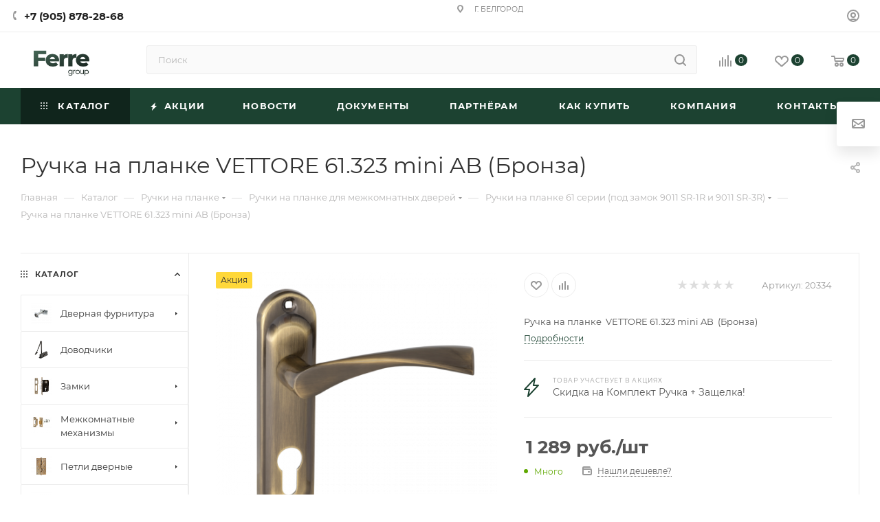

--- FILE ---
content_type: text/html; charset=UTF-8
request_url: https://ferre-locks.ru/catalog/ruchki_na_planke/ruchki_na_planke_dlya_mezhkomnatnykh_dverey/ruchki_na_planke_61_serii_pod_zamok_9011_sr_1r_i_9011_sr_3r/81092/
body_size: 61539
content:
<!DOCTYPE html>
<html xmlns="http://www.w3.org/1999/xhtml" xml:lang="ru" lang="ru"  >
<head><link rel="canonical" href="https://ferre-locks.ru/catalog/ruchki_na_planke/ruchki_na_planke_dlya_mezhkomnatnykh_dverey/ruchki_na_planke_61_serii_pod_zamok_9011_sr_1r_i_9011_sr_3r/81092/" />
	<title>Ручка на планке  VЕTTORE 61.323 mini AB  (Бронза) - купить в интернет-магазине Ferre</title>
	<meta name="viewport" content="initial-scale=1.0, width=device-width, maximum-scale=1" />
	<meta name="HandheldFriendly" content="true" />
	<meta name="yes" content="yes" />
	<meta name="apple-mobile-web-app-status-bar-style" content="black" />
	<meta name="SKYPE_TOOLBAR" content="SKYPE_TOOLBAR_PARSER_COMPATIBLE" />
	<meta http-equiv="Content-Type" content="text/html; charset=UTF-8" />
<meta name="keywords" content="интернет-магазин, заказать, купить" />
<meta name="description" content="Низкие цены, выгодные предложения в интернет магазине ferre-locks.ru. Купить ручка на планке  vеttore 61.323 mini ab  (бронза) с доставкой в любой город России, есть самовывоз." />
<script data-skip-moving="true">(function(w, d, n) {var cl = "bx-core";var ht = d.documentElement;var htc = ht ? ht.className : undefined;if (htc === undefined || htc.indexOf(cl) !== -1){return;}var ua = n.userAgent;if (/(iPad;)|(iPhone;)/i.test(ua)){cl += " bx-ios";}else if (/Windows/i.test(ua)){cl += ' bx-win';}else if (/Macintosh/i.test(ua)){cl += " bx-mac";}else if (/Linux/i.test(ua) && !/Android/i.test(ua)){cl += " bx-linux";}else if (/Android/i.test(ua)){cl += " bx-android";}cl += (/(ipad|iphone|android|mobile|touch)/i.test(ua) ? " bx-touch" : " bx-no-touch");cl += w.devicePixelRatio && w.devicePixelRatio >= 2? " bx-retina": " bx-no-retina";if (/AppleWebKit/.test(ua)){cl += " bx-chrome";}else if (/Opera/.test(ua)){cl += " bx-opera";}else if (/Firefox/.test(ua)){cl += " bx-firefox";}ht.className = htc ? htc + " " + cl : cl;})(window, document, navigator);</script>

<link href="/bitrix/js/ui/design-tokens/dist/ui.design-tokens.min.css?173943419123463"  rel="stylesheet" />
<link href="/bitrix/js/ui/fonts/opensans/ui.font.opensans.min.css?16946716662320"  rel="stylesheet" />
<link href="/bitrix/js/main/popup/dist/main.popup.bundle.min.css?175274374628056"  rel="stylesheet" />
<link href="/bitrix/cache/css/s1/aspro_max/page_1a2084794894f5be3ae7eeef062eb1b2/page_1a2084794894f5be3ae7eeef062eb1b2_v1.css?1752754379155850"  rel="stylesheet" />
<link href="/bitrix/cache/css/s1/aspro_max/default_eb0e37e25dca3710c8416ff4572856b5/default_eb0e37e25dca3710c8416ff4572856b5_v1.css?1752754379643"  rel="stylesheet" />
<link href="/bitrix/cache/css/s1/aspro_max/template_0ab7ef620feceb281b62bd38435e2067/template_0ab7ef620feceb281b62bd38435e2067_v1.css?17527543491170597"  data-template-style="true" rel="stylesheet" />


<script type="extension/settings" data-extension="currency.currency-core">{"region":"ru"}</script>


<link href="/bitrix/templates/aspro_max/css/critical.min.css?173943356324" data-skip-moving="true" rel="stylesheet">
<meta name="theme-color" content="#1c4231">
<style>:root{--theme-base-color: #1c4231;--theme-base-opacity-color: #1c42311a;--theme-base-color-hue:153;--theme-base-color-saturation:40%;--theme-base-color-lightness:18%;}</style>
<style>html {--theme-page-width: 1348px;--theme-page-width-padding: 30px}</style>
<script data-skip-moving="true">window.lazySizesConfig = window.lazySizesConfig || {};lazySizesConfig.loadMode = 1;lazySizesConfig.expand = 200;lazySizesConfig.expFactor = 1;lazySizesConfig.hFac = 0.1;window.lazySizesConfig.loadHidden = false;window.lazySizesConfig.lazyClass = "lazy";</script>
<script src="/bitrix/templates/aspro_max/js/ls.unveilhooks.min.js" data-skip-moving="true" defer></script>
<script src="/bitrix/templates/aspro_max/js/lazysizes.min.js" data-skip-moving="true" defer></script>
<link href="/bitrix/templates/aspro_max/css/print.min.css?173943357221755" data-template-style="true" rel="stylesheet" media="print">
                                        <script data-skip-moving="true" src="/bitrix/js/main/jquery/jquery-2.2.4.min.js"></script>
                    <script data-skip-moving="true" src="/bitrix/templates/aspro_max/js/speed.min.js?=1739433639"></script>
<link rel="shortcut icon" href="/favicon.png" type="image/png" />
<link rel="apple-touch-icon" sizes="180x180" href="/upload/CMax/a24/6q9isj1ebbjor8sign8gc2o8dxas3odu.png" />
<meta property="og:description" content="Ручка на планке  VЕTTORE 61.323 mini AB  (Бронза)" />
<meta property="og:image" content="https://ferre-locks.ru/upload/iblock/538/bxgreut5jqyde9zjlx9fg0t2ey401rnc.png" />
<link rel="image_src" href="https://ferre-locks.ru/upload/iblock/538/bxgreut5jqyde9zjlx9fg0t2ey401rnc.png"  />
<meta property="og:title" content="Ручка на планке  VЕTTORE 61.323 mini AB  (Бронза) - купить в интернет-магазине Ferre" />
<meta property="og:type" content="website" />
<meta property="og:url" content="https://ferre-locks.ru/catalog/ruchki_na_planke/ruchki_na_planke_dlya_mezhkomnatnykh_dverey/ruchki_na_planke_61_serii_pod_zamok_9011_sr_1r_i_9011_sr_3r/81092/" />
		<style>html {--theme-items-gap:32px;--fixed-header:105px;--fixed-tabs:49px;}</style>	</head>
<body class=" site_s1  fill_bg_n catalog-delayed-btn-Y theme-light" id="main" data-site="/">
		
	<div id="panel"></div>
	
				<!--'start_frame_cache_basketitems-component-block'-->												<div id="ajax_basket"></div>
					<!--'end_frame_cache_basketitems-component-block'-->								<div class="cd-modal-bg"></div>
		<script data-skip-moving="true">var solutionName = 'arMaxOptions';</script>
		<script src="/bitrix/templates/aspro_max/js/setTheme.php?site_id=s1&site_dir=/" data-skip-moving="true"></script>
				<div class="wrapper1  header_bgcolored long_header colored_header with_left_block  catalog_page basket_normal basket_fill_WHITE side_LEFT block_side_NORMAL catalog_icons_Y banner_auto with_fast_view mheader-v2 header-v7 header-font-lower_N regions_N title_position_LEFT footer-v5 front-vindex1 mfixed_Y mfixed_view_always title-v3 lazy_Y with_phones compact-catalog dark-hover-overlay normal-catalog-img landing-normal big-banners-mobile-normal bottom-icons-panel-N compact-breadcrumbs-N catalog-delayed-btn-Y  ">

<div class="mega_fixed_menu scrollblock">
	<div class="maxwidth-theme">
		<svg class="svg svg-close" width="14" height="14" viewBox="0 0 14 14">
		  <path data-name="Rounded Rectangle 568 copy 16" d="M1009.4,953l5.32,5.315a0.987,0.987,0,0,1,0,1.4,1,1,0,0,1-1.41,0L1008,954.4l-5.32,5.315a0.991,0.991,0,0,1-1.4-1.4L1006.6,953l-5.32-5.315a0.991,0.991,0,0,1,1.4-1.4l5.32,5.315,5.31-5.315a1,1,0,0,1,1.41,0,0.987,0.987,0,0,1,0,1.4Z" transform="translate(-1001 -946)"></path>
		</svg>
		<i class="svg svg-close mask arrow"></i>
		<div class="row">
			<div class="col-md-9">
				<div class="left_menu_block">
					<div class="logo_block flexbox flexbox--row align-items-normal">
						<div class="logo">
							<a href="/"><img src="/upload/CMax/c6d/xocwrd2qt1idvli4csbjce19huh1uzvz.png" alt="Ferre-shop" title="Ferre-shop" data-src="" /></a>						</div>
						<div class="top-description addr">
							Интернет-магазин <br>
 дверной фурнитуры <br>
от производителя						</div>
					</div>
					<div class="search_block">
						<div class="search_wrap">
							<div class="search-block">
									<div class="search-wrapper">
		<div id="title-search_mega_menu">
			<form action="/catalog/" class="search">
				<div class="search-input-div">
					<input class="search-input" id="title-search-input_mega_menu" type="text" name="q" value="" placeholder="Поиск" size="20" maxlength="50" autocomplete="off" />
				</div>
				<div class="search-button-div">
					<button class="btn btn-search" type="submit" name="s" value="Найти"><i class="svg search2  inline " aria-hidden="true"><svg width="17" height="17" ><use xlink:href="/bitrix/templates/aspro_max/images/svg/header_icons_srite.svg#search"></use></svg></i></button>
					
					<span class="close-block inline-search-hide"><span class="svg svg-close close-icons"></span></span>
				</div>
			</form>
		</div>
	</div>
							</div>
						</div>
					</div>
										<!-- noindex -->

	<div class="burger_menu_wrapper">
		
			<div class="top_link_wrapper">
				<div class="menu-item dropdown catalog wide_menu   active">
					<div class="wrap">
						<a class="dropdown-toggle" href="/catalog/">
							<div class="link-title color-theme-hover">
																	<i class="svg inline  svg-inline-icon_catalog" aria-hidden="true" ><svg xmlns="http://www.w3.org/2000/svg" width="10" height="10" viewBox="0 0 10 10"><path  data-name="Rounded Rectangle 969 copy 7" class="cls-1" d="M644,76a1,1,0,1,1-1,1A1,1,0,0,1,644,76Zm4,0a1,1,0,1,1-1,1A1,1,0,0,1,648,76Zm4,0a1,1,0,1,1-1,1A1,1,0,0,1,652,76Zm-8,4a1,1,0,1,1-1,1A1,1,0,0,1,644,80Zm4,0a1,1,0,1,1-1,1A1,1,0,0,1,648,80Zm4,0a1,1,0,1,1-1,1A1,1,0,0,1,652,80Zm-8,4a1,1,0,1,1-1,1A1,1,0,0,1,644,84Zm4,0a1,1,0,1,1-1,1A1,1,0,0,1,648,84Zm4,0a1,1,0,1,1-1,1A1,1,0,0,1,652,84Z" transform="translate(-643 -76)"/></svg></i>																Каталог							</div>
						</a>
													<span class="tail"></span>
							<div class="burger-dropdown-menu row">
								<div class="menu-wrapper" >
									
																														<div class="col-md-4 dropdown-submenu  has_img">
																						<a href="/catalog/dvernaya_furnitura/" class="color-theme-hover" title="Дверная фурнитура">
												<span class="name option-font-bold">Дверная фурнитура</span>
											</a>
																								<div class="burger-dropdown-menu toggle_menu">
																																									<div class="menu-item   ">
															<a href="/catalog/dvernaya_furnitura/montazhnyy_komplekt/" title="Монтажный комплект">
																<span class="name color-theme-hover">Монтажный комплект</span>
															</a>
																													</div>
																																									<div class="menu-item   ">
															<a href="/catalog/dvernaya_furnitura/kvadraty/" title="Квадраты">
																<span class="name color-theme-hover">Квадраты</span>
															</a>
																													</div>
																																									<div class="menu-item   ">
															<a href="/catalog/dvernaya_furnitura/otvetnaya_planka/" title="Ответная планка">
																<span class="name color-theme-hover">Ответная планка</span>
															</a>
																													</div>
																																									<div class="menu-item   ">
															<a href="/catalog/dvernaya_furnitura/tortsevye_shpingalety/" title="Торцевые Шпингалеты">
																<span class="name color-theme-hover">Торцевые Шпингалеты</span>
															</a>
																													</div>
																																									<div class="menu-item   ">
															<a href="/catalog/dvernaya_furnitura/styazhnye_vinty/" title="Стяжные винты">
																<span class="name color-theme-hover">Стяжные винты</span>
															</a>
																													</div>
																																									<div class="menu-item   ">
															<a href="/catalog/dvernaya_furnitura/uplotniteli/" title="Уплотнители">
																<span class="name color-theme-hover">Уплотнители</span>
															</a>
																													</div>
																																									<div class="menu-item   ">
															<a href="/catalog/dvernaya_furnitura/upory_dvernye/" title="Упоры дверные">
																<span class="name color-theme-hover">Упоры дверные</span>
															</a>
																													</div>
																									</div>
																					</div>
									
																														<div class="col-md-4   has_img">
																						<a href="/catalog/dovodchiki/" class="color-theme-hover" title="Доводчики">
												<span class="name option-font-bold">Доводчики</span>
											</a>
																					</div>
									
																														<div class="col-md-4 dropdown-submenu  has_img">
																						<a href="/catalog/zamki/" class="color-theme-hover" title="Замки">
												<span class="name option-font-bold">Замки</span>
											</a>
																								<div class="burger-dropdown-menu toggle_menu">
																																									<div class="menu-item   ">
															<a href="/catalog/zamki/zamki_velosipednye/" title="Замки велосипедные">
																<span class="name color-theme-hover">Замки велосипедные</span>
															</a>
																													</div>
																																									<div class="menu-item  dropdown-submenu ">
															<a href="/catalog/zamki/zamki_vreznye_/" title="Замки врезные ">
																<span class="name color-theme-hover">Замки врезные </span>
															</a>
																															<div class="burger-dropdown-menu with_padding">
																																			<div class="menu-item ">
																			<a href="/catalog/zamki/zamki_vreznye_/zamki_vreznye_pod_evrotsilindr_legkaya_seriya/" title="Замки врезные под евроцилиндр легкая серия">
																				<span class="name color-theme-hover">Замки врезные под евроцилиндр легкая серия</span>
																			</a>
																		</div>
																																			<div class="menu-item ">
																			<a href="/catalog/zamki/zamki_vreznye_/zamki_vreznye_pod_krestovoy_klyuch/" title="Замки врезные под крестовой ключ">
																				<span class="name color-theme-hover">Замки врезные под крестовой ключ</span>
																			</a>
																		</div>
																																			<div class="menu-item ">
																			<a href="/catalog/zamki/zamki_vreznye_/zamki_vreznye_pod_suvaldnyy_klyuch/" title="Замки врезные под сувальдный ключ">
																				<span class="name color-theme-hover">Замки врезные под сувальдный ключ</span>
																			</a>
																		</div>
																																			<div class="menu-item ">
																			<a href="/catalog/zamki/zamki_vreznye_/uzkoprofilnye_vreznye_zamki/" title="Узкопрофильные врезные замки">
																				<span class="name color-theme-hover">Узкопрофильные врезные замки</span>
																			</a>
																		</div>
																																	</div>
																													</div>
																																									<div class="menu-item   ">
															<a href="/catalog/zamki/zamki_navesnye/" title="Замки навесные">
																<span class="name color-theme-hover">Замки навесные</span>
															</a>
																													</div>
																																									<div class="menu-item   ">
															<a href="/catalog/zamki/zamki_nakladnye/" title="Замки накладные">
																<span class="name color-theme-hover">Замки накладные</span>
															</a>
																													</div>
																																									<div class="menu-item   ">
															<a href="/catalog/zamki/komplekty_ruchka_zamok/" title="Комплекты (ручка + замок)">
																<span class="name color-theme-hover">Комплекты (ручка + замок)</span>
															</a>
																													</div>
																									</div>
																					</div>
									
																														<div class="col-md-4 dropdown-submenu  has_img">
																						<a href="/catalog/mezhkomnatnye_mekhanizmy/" class="color-theme-hover" title="Межкомнатные механизмы">
												<span class="name option-font-bold">Межкомнатные механизмы</span>
											</a>
																								<div class="burger-dropdown-menu toggle_menu">
																																									<div class="menu-item   ">
															<a href="/catalog/mezhkomnatnye_mekhanizmy/410_c_s_kevlar_mezhos_85_bekset_50/" title="410 C-S KEVLAR (Межос. 85, бексет 50)">
																<span class="name color-theme-hover">410 C-S KEVLAR (Межос. 85, бексет 50)</span>
															</a>
																													</div>
																																									<div class="menu-item   ">
															<a href="/catalog/mezhkomnatnye_mekhanizmy/410_c_s_magnet_mezhos_85_bekset_50/" title="410 C-S MAGNET (Межос. 85, бексет 50)">
																<span class="name color-theme-hover">410 C-S MAGNET (Межос. 85, бексет 50)</span>
															</a>
																													</div>
																																									<div class="menu-item   ">
															<a href="/catalog/mezhkomnatnye_mekhanizmy/530_s_s_magnet_mezhos_85_bekset_50/" title="530 С-S MAGNET (Межос. 85, бексет 50)">
																<span class="name color-theme-hover">530 С-S MAGNET (Межос. 85, бексет 50)</span>
															</a>
																													</div>
																																									<div class="menu-item   ">
															<a href="/catalog/mezhkomnatnye_mekhanizmy/wc_170_mezhos_70_bekset_50/" title="WC 170 (Межос. 70, бексет 50)">
																<span class="name color-theme-hover">WC 170 (Межос. 70, бексет 50)</span>
															</a>
																													</div>
																																									<div class="menu-item   ">
															<a href="/catalog/mezhkomnatnye_mekhanizmy/wc_170_kevlar_mezhos_70_bekset_50/" title="WC 170 KEVLAR (Межос. 70, бексет 50)">
																<span class="name color-theme-hover">WC 170 KEVLAR (Межос. 70, бексет 50)</span>
															</a>
																													</div>
																																									<div class="menu-item   ">
															<a href="/catalog/mezhkomnatnye_mekhanizmy/wc_251_mezhos_62_bekset_45/" title="WC 251 (Межос. 62, бексет 45)">
																<span class="name color-theme-hover">WC 251 (Межос. 62, бексет 45)</span>
															</a>
																													</div>
																																									<div class="menu-item   ">
															<a href="/catalog/mezhkomnatnye_mekhanizmy/wc_410_b_s_kevlar_mezhos_96_bekset_50/" title="WC 410 B-S KEVLAR (Межос. 96, бексет 50)">
																<span class="name color-theme-hover">WC 410 B-S KEVLAR (Межос. 96, бексет 50)</span>
															</a>
																													</div>
																																									<div class="menu-item   ">
															<a href="/catalog/mezhkomnatnye_mekhanizmy/wc_410_b_s_magnet_mezhos_96_bekset_50/" title="WC 410 B-S MAGNET (Межос. 96, бексет 50)">
																<span class="name color-theme-hover">WC 410 B-S MAGNET (Межос. 96, бексет 50)</span>
															</a>
																													</div>
																																									<div class="menu-item   ">
															<a href="/catalog/mezhkomnatnye_mekhanizmy/wc_530_b_s_magnet_mezhos_90_bekset_50/" title="WC 530 B-S MAGNET (Межос. 90, бексет 50)">
																<span class="name color-theme-hover">WC 530 B-S MAGNET (Межос. 90, бексет 50)</span>
															</a>
																													</div>
																																									<div class="menu-item   ">
															<a href="/catalog/mezhkomnatnye_mekhanizmy/zadvizhka_dvernaya_c_03a_101/" title="Задвижка дверная C-03A 101">
																<span class="name color-theme-hover">Задвижка дверная C-03A 101</span>
															</a>
																													</div>
																																									<div class="menu-item collapsed dropdown-submenu ">
															<a href="/catalog/mezhkomnatnye_mekhanizmy/zashchyelka_dvernaya_c_03b_100/" title="Защёлка дверная C-03B 100">
																<span class="name color-theme-hover">Защёлка дверная C-03B 100</span>
															</a>
																															<div class="burger-dropdown-menu with_padding">
																																			<div class="menu-item ">
																			<a href="/catalog/mezhkomnatnye_mekhanizmy/zashchyelka_dvernaya_c_03b_100/zashchyelka_dvernaya_c_03b_100_kevlar/" title="Защёлка дверная C-03B 100 KEVLAR">
																				<span class="name color-theme-hover">Защёлка дверная C-03B 100 KEVLAR</span>
																			</a>
																		</div>
																																			<div class="menu-item ">
																			<a href="/catalog/mezhkomnatnye_mekhanizmy/zashchyelka_dvernaya_c_03b_100/zashchyelka_dvernaya_c_03b_100_magnet/" title="Защёлка дверная C-03B 100 MAGNET">
																				<span class="name color-theme-hover">Защёлка дверная C-03B 100 MAGNET</span>
																			</a>
																		</div>
																																			<div class="menu-item ">
																			<a href="/catalog/mezhkomnatnye_mekhanizmy/zashchyelka_dvernaya_c_03b_100/zashchelka_dvernaya_c_03b_metall/" title="Защелка дверная C-03B METALL">
																				<span class="name color-theme-hover">Защелка дверная C-03B METALL</span>
																			</a>
																		</div>
																																	</div>
																													</div>
																									</div>
																					</div>
									
																														<div class="col-md-4 dropdown-submenu  has_img">
																						<a href="/catalog/petli_dvernye/" class="color-theme-hover" title="Петли дверные">
												<span class="name option-font-bold">Петли дверные</span>
											</a>
																								<div class="burger-dropdown-menu toggle_menu">
																																									<div class="menu-item   ">
															<a href="/catalog/petli_dvernye/nakladnye_petli_babochki/" title="Накладные петли (бабочки)">
																<span class="name color-theme-hover">Накладные петли (бабочки)</span>
															</a>
																													</div>
																																									<div class="menu-item   ">
															<a href="/catalog/petli_dvernye/semnye_petli/" title="Съемные петли">
																<span class="name color-theme-hover">Съемные петли</span>
															</a>
																													</div>
																																									<div class="menu-item   ">
															<a href="/catalog/petli_dvernye/universalnye_petli/" title="Универсальные петли">
																<span class="name color-theme-hover">Универсальные петли</span>
															</a>
																													</div>
																																									<div class="menu-item   ">
															<a href="/catalog/petli_dvernye/universalnye_petli_3_mm_/" title="Универсальные петли 3 мм ">
																<span class="name color-theme-hover">Универсальные петли 3 мм </span>
															</a>
																													</div>
																									</div>
																					</div>
									
																														<div class="col-md-4   has_img">
																						<a href="/catalog/ruchka_zashchelka_knob/" class="color-theme-hover" title="Ручка-защелка (KNOB)">
												<span class="name option-font-bold">Ручка-защелка (KNOB)</span>
											</a>
																					</div>
									
																														<div class="col-md-4 dropdown-submenu active has_img">
																						<a href="/catalog/ruchki_na_planke/" class="color-theme-hover" title="Ручки на планке">
												<span class="name option-font-bold">Ручки на планке</span>
											</a>
																								<div class="burger-dropdown-menu toggle_menu">
																																									<div class="menu-item   ">
															<a href="/catalog/ruchki_na_planke/ruchki_na_planke_dlya_vkhodnykh_dverey/" title="Ручки на планке для входных дверей">
																<span class="name color-theme-hover">Ручки на планке для входных дверей</span>
															</a>
																													</div>
																																									<div class="menu-item  dropdown-submenu active">
															<a href="/catalog/ruchki_na_planke/ruchki_na_planke_dlya_mezhkomnatnykh_dverey/" title="Ручки на планке для межкомнатных дверей">
																<span class="name color-theme-hover">Ручки на планке для межкомнатных дверей</span>
															</a>
																															<div class="burger-dropdown-menu with_padding">
																																			<div class="menu-item active">
																			<a href="/catalog/ruchki_na_planke/ruchki_na_planke_dlya_mezhkomnatnykh_dverey/ruchki_na_planke_61_serii_pod_zamok_9011_sr_1r_i_9011_sr_3r/" title="Ручки на планке 61 серии (под замок 9011 SR-1R и 9011 SR-3R)">
																				<span class="name color-theme-hover">Ручки на планке 61 серии (под замок 9011 SR-1R и 9011 SR-3R)</span>
																			</a>
																		</div>
																																			<div class="menu-item ">
																			<a href="/catalog/ruchki_na_planke/ruchki_na_planke_dlya_mezhkomnatnykh_dverey/ruchki_na_planke_62_serii_pod_zamok_251_wc/" title="Ручки на планке 62 серии (под замок 251 WC)">
																				<span class="name color-theme-hover">Ручки на планке 62 серии (под замок 251 WC)</span>
																			</a>
																		</div>
																																	</div>
																													</div>
																																									<div class="menu-item   ">
															<a href="/catalog/ruchki_na_planke/ruchki_na_planke_dlya_plastikovykh_dverey/" title="Ручки на планке для пластиковых дверей">
																<span class="name color-theme-hover">Ручки на планке для пластиковых дверей</span>
															</a>
																													</div>
																									</div>
																					</div>
									
																														<div class="col-md-4 dropdown-submenu  has_img">
																						<a href="/catalog/ruchki_razdelnye_i_dekorativnye_nakladki/" class="color-theme-hover" title="Ручки раздельные и декоративные накладки">
												<span class="name option-font-bold">Ручки раздельные и декоративные накладки</span>
											</a>
																								<div class="burger-dropdown-menu toggle_menu">
																																									<div class="menu-item  dropdown-submenu ">
															<a href="/catalog/ruchki_razdelnye_i_dekorativnye_nakladki/ruchki_na_alyuminievom_osnovanii/" title="Ручки на алюминиевом основании">
																<span class="name color-theme-hover">Ручки на алюминиевом основании</span>
															</a>
																															<div class="burger-dropdown-menu with_padding">
																																			<div class="menu-item ">
																			<a href="/catalog/ruchki_razdelnye_i_dekorativnye_nakladki/ruchki_na_alyuminievom_osnovanii/ruchki_na_kvadratnom_osnovanii_r6/" title="Ручки на квадратном основании R6">
																				<span class="name color-theme-hover">Ручки на квадратном основании R6</span>
																			</a>
																		</div>
																																			<div class="menu-item ">
																			<a href="/catalog/ruchki_razdelnye_i_dekorativnye_nakladki/ruchki_na_alyuminievom_osnovanii/ruchki_na_kruglom_osnovanii_r07/" title="Ручки на круглом основании R07">
																				<span class="name color-theme-hover">Ручки на круглом основании R07</span>
																			</a>
																		</div>
																																			<div class="menu-item ">
																			<a href="/catalog/ruchki_razdelnye_i_dekorativnye_nakladki/ruchki_na_alyuminievom_osnovanii/ruchki_na_kruglom_reznom_osnovanii_r20/" title="Ручки на круглом резном основании R20">
																				<span class="name color-theme-hover">Ручки на круглом резном основании R20</span>
																			</a>
																		</div>
																																			<div class="menu-item ">
																			<a href="/catalog/ruchki_razdelnye_i_dekorativnye_nakladki/ruchki_na_alyuminievom_osnovanii/ruchki_alyuminievye_na_tonkom_osnovanii_r21/" title="Ручки алюминиевые на тонком основании R21">
																				<span class="name color-theme-hover">Ручки алюминиевые на тонком основании R21</span>
																			</a>
																		</div>
																																	</div>
																													</div>
																																									<div class="menu-item  dropdown-submenu ">
															<a href="/catalog/ruchki_razdelnye_i_dekorativnye_nakladki/dekorativnye_nakladki/" title="Декоративные накладки">
																<span class="name color-theme-hover">Декоративные накладки</span>
															</a>
																															<div class="burger-dropdown-menu with_padding">
																																			<div class="menu-item ">
																			<a href="/catalog/ruchki_razdelnye_i_dekorativnye_nakladki/dekorativnye_nakladki/dekorativnye_nakladki_na_tonkom_tsinkovom_osnovanii_seriya_r21/" title="Декоративные накладки на тонком цинковом основании  (серия R21)">
																				<span class="name color-theme-hover">Декоративные накладки на тонком цинковом основании  (серия R21)</span>
																			</a>
																		</div>
																																			<div class="menu-item ">
																			<a href="/catalog/ruchki_razdelnye_i_dekorativnye_nakladki/dekorativnye_nakladki/dekorativnye_nakladki_na_kvadratnom_osnovanii_seriya_06_al/" title="Декоративные накладки на квадратном основании (серия 06, AL)">
																				<span class="name color-theme-hover">Декоративные накладки на квадратном основании (серия 06, AL)</span>
																			</a>
																		</div>
																																			<div class="menu-item ">
																			<a href="/catalog/ruchki_razdelnye_i_dekorativnye_nakladki/dekorativnye_nakladki/dekorativnye_tsinkovye_nakladki_na_kvadratnom_osnovanii_seriya_r50/" title="Декоративные цинковые накладки на квадратном основании (серия R50)">
																				<span class="name color-theme-hover">Декоративные цинковые накладки на квадратном основании (серия R50)</span>
																			</a>
																		</div>
																																			<div class="menu-item ">
																			<a href="/catalog/ruchki_razdelnye_i_dekorativnye_nakladki/dekorativnye_nakladki/dekorativnye_nakladki_na_kruglom_osnovanii_seriya_07_al/" title="Декоративные накладки на круглом основании (серия 07, AL)">
																				<span class="name color-theme-hover">Декоративные накладки на круглом основании (серия 07, AL)</span>
																			</a>
																		</div>
																																			<div class="menu-item ">
																			<a href="/catalog/ruchki_razdelnye_i_dekorativnye_nakladki/dekorativnye_nakladki/dekorativnye_tsinkovye_nakladki_na_kruglom_osnovanii_seriya_r25/" title="Декоративные цинковые накладки на круглом основании (серия R25)">
																				<span class="name color-theme-hover">Декоративные цинковые накладки на круглом основании (серия R25)</span>
																			</a>
																		</div>
																																			<div class="menu-item ">
																			<a href="/catalog/ruchki_razdelnye_i_dekorativnye_nakladki/dekorativnye_nakladki/dekorativnye_nakladki_na_reznom_kruglom_osnovanii_seriya_20_al/" title="Декоративные накладки на резном круглом основании (серия 20, AL)">
																				<span class="name color-theme-hover">Декоративные накладки на резном круглом основании (серия 20, AL)</span>
																			</a>
																		</div>
																																			<div class="menu-item ">
																			<a href="/catalog/ruchki_razdelnye_i_dekorativnye_nakladki/dekorativnye_nakladki/dekorativnye_nakladki_na_tonkom_alyuminievom_osnovanii_seriya_r21/" title="Декоративные накладки на тонком алюминиевом основании (серия R21)">
																				<span class="name color-theme-hover">Декоративные накладки на тонком алюминиевом основании (серия R21)</span>
																			</a>
																		</div>
																																	</div>
																													</div>
																																									<div class="menu-item  dropdown-submenu ">
															<a href="/catalog/ruchki_razdelnye_i_dekorativnye_nakladki/ruchki_na_tsinkovom_osnovanii_1/" title="Ручки на цинковом основании">
																<span class="name color-theme-hover">Ручки на цинковом основании</span>
															</a>
																															<div class="burger-dropdown-menu with_padding">
																																			<div class="menu-item ">
																			<a href="/catalog/ruchki_razdelnye_i_dekorativnye_nakladki/ruchki_na_tsinkovom_osnovanii_1/ruchki_na_razdelnom_tonkom_tsinkovom_osnovanii_r21/" title="Ручки на раздельном тонком цинковом основании R21">
																				<span class="name color-theme-hover">Ручки на раздельном тонком цинковом основании R21</span>
																			</a>
																		</div>
																																			<div class="menu-item ">
																			<a href="/catalog/ruchki_razdelnye_i_dekorativnye_nakladki/ruchki_na_tsinkovom_osnovanii_1/ruchki_tsinkovye_na_tonkom_kvadratnom_osnovanii_r50/" title="Ручки цинковые на тонком квадратном основании R50">
																				<span class="name color-theme-hover">Ручки цинковые на тонком квадратном основании R50</span>
																			</a>
																		</div>
																																			<div class="menu-item ">
																			<a href="/catalog/ruchki_razdelnye_i_dekorativnye_nakladki/ruchki_na_tsinkovom_osnovanii_1/ruchki_tsinkovye_na_tonkom_kruglom_osnovanii_r25/" title="Ручки цинковые на тонком круглом основании R25">
																				<span class="name color-theme-hover">Ручки цинковые на тонком круглом основании R25</span>
																			</a>
																		</div>
																																	</div>
																													</div>
																																									<div class="menu-item  dropdown-submenu ">
															<a href="/catalog/ruchki_razdelnye_i_dekorativnye_nakladki/povorotniki/" title="Поворотники">
																<span class="name color-theme-hover">Поворотники</span>
															</a>
																															<div class="burger-dropdown-menu with_padding">
																																			<div class="menu-item ">
																			<a href="/catalog/ruchki_razdelnye_i_dekorativnye_nakladki/povorotniki/povorotniki_na_kvadratnom_osnovanii_seriya_06_al/" title="Поворотники на квадратном основании (серия 06, AL)">
																				<span class="name color-theme-hover">Поворотники на квадратном основании (серия 06, AL)</span>
																			</a>
																		</div>
																																			<div class="menu-item ">
																			<a href="/catalog/ruchki_razdelnye_i_dekorativnye_nakladki/povorotniki/povorotniki_na_kruglom_osnovanii_seriya_07_al/" title="Поворотники на круглом основании (серия 07, AL)">
																				<span class="name color-theme-hover">Поворотники на круглом основании (серия 07, AL)</span>
																			</a>
																		</div>
																																			<div class="menu-item ">
																			<a href="/catalog/ruchki_razdelnye_i_dekorativnye_nakladki/povorotniki/povorotniki_na_kruglom_tsinkovom_osnovanii_seriya_r25/" title="Поворотники на круглом цинковом основании (серия R25)">
																				<span class="name color-theme-hover">Поворотники на круглом цинковом основании (серия R25)</span>
																			</a>
																		</div>
																																			<div class="menu-item ">
																			<a href="/catalog/ruchki_razdelnye_i_dekorativnye_nakladki/povorotniki/povorotniki_na_reznom_kruglom_osnovanii_seriya_20_al/" title="Поворотники на резном круглом основании (серия 20, AL)">
																				<span class="name color-theme-hover">Поворотники на резном круглом основании (серия 20, AL)</span>
																			</a>
																		</div>
																																			<div class="menu-item ">
																			<a href="/catalog/ruchki_razdelnye_i_dekorativnye_nakladki/povorotniki/povorotniki_na_tsinkovom_kvadratnom_osnovanii_seriya_r50/" title="Поворотники на цинковом квадратном основании (серия R50)">
																				<span class="name color-theme-hover">Поворотники на цинковом квадратном основании (серия R50)</span>
																			</a>
																		</div>
																																			<div class="menu-item ">
																			<a href="/catalog/ruchki_razdelnye_i_dekorativnye_nakladki/povorotniki/povrotniki_na_tonkom_tsinkovom_osnovanii_seriya_r21/" title="Повротники на тонком цинковом основании  (серия R21)">
																				<span class="name color-theme-hover">Повротники на тонком цинковом основании  (серия R21)</span>
																			</a>
																		</div>
																																	</div>
																													</div>
																																									<div class="menu-item   ">
															<a href="/catalog/ruchki_razdelnye_i_dekorativnye_nakladki/ruchki_plastikovye_na_alyuminievom_osnovanii/" title="Ручки пластиковые на алюминиевом основании">
																<span class="name color-theme-hover">Ручки пластиковые на алюминиевом основании</span>
															</a>
																													</div>
																									</div>
																					</div>
									
																														<div class="col-md-4 dropdown-submenu  has_img">
																						<a href="/catalog/furnitura_dlya_kitayskikh_dverey/" class="color-theme-hover" title="Фурнитура для китайских дверей">
												<span class="name option-font-bold">Фурнитура для китайских дверей</span>
											</a>
																								<div class="burger-dropdown-menu toggle_menu">
																																									<div class="menu-item   ">
															<a href="/catalog/furnitura_dlya_kitayskikh_dverey/zamok_vreznoy_pod_kitayskie_dveri/" title="Замок врезной под китайские двери">
																<span class="name color-theme-hover">Замок врезной под китайские двери</span>
															</a>
																													</div>
																																									<div class="menu-item   ">
															<a href="/catalog/furnitura_dlya_kitayskikh_dverey/kitayskie_ruchki_na_planke/" title="Китайские ручки на планке">
																<span class="name color-theme-hover">Китайские ручки на планке</span>
															</a>
																													</div>
																									</div>
																					</div>
									
																														<div class="col-md-4 dropdown-submenu  has_img">
																						<a href="/catalog/tsilindrovye_mekhanizmy/" class="color-theme-hover" title="Цилиндровые механизмы">
												<span class="name option-font-bold">Цилиндровые механизмы</span>
											</a>
																								<div class="burger-dropdown-menu toggle_menu">
																																									<div class="menu-item   ">
															<a href="/catalog/tsilindrovye_mekhanizmy/alyuminievye_tsilindrovye_mekhanizmy/" title="Алюминиевые цилиндровые механизмы">
																<span class="name color-theme-hover">Алюминиевые цилиндровые механизмы</span>
															</a>
																													</div>
																																									<div class="menu-item   ">
															<a href="/catalog/tsilindrovye_mekhanizmy/tsinkovye_tsilindrovye_mekhanizmy/" title="Цинковые цилиндровые механизмы">
																<span class="name color-theme-hover">Цинковые цилиндровые механизмы</span>
															</a>
																													</div>
																									</div>
																					</div>
																	</div>
							</div>
											</div>
				</div>
			</div>
					
		<div class="bottom_links_wrapper row">
								<div class="menu-item col-md-4 unvisible    ">
					<div class="wrap">
						<a class="" href="/sale/">
							<div class="link-title color-theme-hover">
																	<i class="svg inline  svg-inline-icon_discount" aria-hidden="true" ><svg xmlns="http://www.w3.org/2000/svg" width="9" height="12" viewBox="0 0 9 12"><path  data-name="Shape 943 copy 12" class="cls-1" d="M710,75l-7,7h3l-1,5,7-7h-3Z" transform="translate(-703 -75)"/></svg></i>																Акции							</div>
						</a>
											</div>
				</div>
								<div class="menu-item col-md-4 unvisible    ">
					<div class="wrap">
						<a class="" href="/blog/">
							<div class="link-title color-theme-hover">
																Новости							</div>
						</a>
											</div>
				</div>
								<div class="menu-item col-md-4 unvisible    ">
					<div class="wrap">
						<a class="" href="/dokumenty/">
							<div class="link-title color-theme-hover">
																Документы							</div>
						</a>
											</div>
				</div>
								<div class="menu-item col-md-4 unvisible    ">
					<div class="wrap">
						<a class="" href="/pokupatelyam/">
							<div class="link-title color-theme-hover">
																Партнёрам							</div>
						</a>
											</div>
				</div>
								<div class="menu-item col-md-4 unvisible dropdown   ">
					<div class="wrap">
						<a class="dropdown-toggle" href="/help/">
							<div class="link-title color-theme-hover">
																Как купить							</div>
						</a>
													<span class="tail"></span>
							<div class="burger-dropdown-menu">
								<div class="menu-wrapper" >
									
																														<div class="  ">
																						<a href="/help/payment/" class="color-theme-hover" title="Условия оплаты">
												<span class="name option-font-bold">Условия оплаты</span>
											</a>
																					</div>
									
																														<div class="  ">
																						<a href="/help/delivery/" class="color-theme-hover" title="Условия доставки">
												<span class="name option-font-bold">Условия доставки</span>
											</a>
																					</div>
									
																														<div class="  ">
																						<a href="/help/warranty/" class="color-theme-hover" title="Возврат товара">
												<span class="name option-font-bold">Возврат товара</span>
											</a>
																					</div>
									
																														<div class="  ">
																						<a href="/contacts/" class="color-theme-hover" title="Представители">
												<span class="name option-font-bold">Представители</span>
											</a>
																					</div>
																	</div>
							</div>
											</div>
				</div>
								<div class="menu-item col-md-4 unvisible dropdown   ">
					<div class="wrap">
						<a class="dropdown-toggle" href="/company/">
							<div class="link-title color-theme-hover">
																Компания							</div>
						</a>
													<span class="tail"></span>
							<div class="burger-dropdown-menu">
								<div class="menu-wrapper" >
									
																														<div class="  ">
																						<a href="/company/index.php" class="color-theme-hover" title="О компании">
												<span class="name option-font-bold">О компании</span>
											</a>
																					</div>
									
																														<div class="  ">
																						<a href="/company/vacancy/index.php" class="color-theme-hover" title="Вакансии">
												<span class="name option-font-bold">Вакансии</span>
											</a>
																					</div>
									
																														<div class="  ">
																						<a href="/company/rekvizity/" class="color-theme-hover" title="Реквизиты">
												<span class="name option-font-bold">Реквизиты</span>
											</a>
																					</div>
									
																														<div class="  ">
																						<a href="/kontakty/" class="color-theme-hover" title="Контакты">
												<span class="name option-font-bold">Контакты</span>
											</a>
																					</div>
																	</div>
							</div>
											</div>
				</div>
								<div class="menu-item col-md-4 unvisible    ">
					<div class="wrap">
						<a class="" href="/kontakty/">
							<div class="link-title color-theme-hover">
																Контакты							</div>
						</a>
											</div>
				</div>
					</div>

	</div>
					<!-- /noindex -->
														</div>
			</div>
			<div class="col-md-3">
				<div class="right_menu_block">
					<div class="contact_wrap">
						<div class="info">
							<div class="phone blocks">
								<div class="">
									                                <!-- noindex -->
            <div class="phone with_dropdown white sm">
                                    <div class="wrap">
                        <div>
                                    <i class="svg svg-inline-phone  inline " aria-hidden="true"><svg width="5" height="13" ><use xlink:href="/bitrix/templates/aspro_max/images/svg/header_icons_srite.svg#phone_footer"></use></svg></i><a rel="nofollow" href="tel:+79058782868">+7 (905) 878-28-68</a>
                                        </div>
                    </div>
                                            </div>
            <!-- /noindex -->
                								</div>
								<div class="callback_wrap">
									<span class="callback-block animate-load font_upper colored" data-event="jqm" data-param-form_id="CALLBACK" data-name="callback">Заказать звонок</span>
								</div>
							</div>
							<div class="question_button_wrapper">
								<span class="btn btn-lg btn-transparent-border-color btn-wide animate-load colored_theme_hover_bg-el" data-event="jqm" data-param-form_id="ASK" data-name="ask">
									Задать вопрос								</span>
							</div>
							<div class="person_wrap">
        <!--'start_frame_cache_header-auth-block1'-->            <!-- noindex --><div class="auth_wr_inner "><a rel="nofollow" title="Мой кабинет" class="personal-link dark-color animate-load" data-event="jqm" data-param-backurl="%2Fcatalog%2Fruchki_na_planke%2Fruchki_na_planke_dlya_mezhkomnatnykh_dverey%2Fruchki_na_planke_61_serii_pod_zamok_9011_sr_1r_i_9011_sr_3r%2F81092%2F" data-param-type="auth" data-name="auth" href="/personal/"><i class="svg svg-inline-cabinet big inline " aria-hidden="true"><svg width="18" height="18" ><use xlink:href="/bitrix/templates/aspro_max/images/svg/header_icons_srite.svg#user"></use></svg></i><span class="wrap"><span class="name">Войти</span></span></a></div><!-- /noindex -->        <!--'end_frame_cache_header-auth-block1'-->
            <!--'start_frame_cache_mobile-basket-with-compare-block1'-->        <!-- noindex -->
                    <div class="menu middle">
                <ul>
                                            <li class="counters">
                            <a rel="nofollow" class="dark-color basket-link basket ready " href="/basket/">
                                <i class="svg  svg-inline-basket" aria-hidden="true" ><svg class="" width="19" height="16" viewBox="0 0 19 16"><path data-name="Ellipse 2 copy 9" class="cls-1" d="M956.047,952.005l-0.939,1.009-11.394-.008-0.952-1-0.953-6h-2.857a0.862,0.862,0,0,1-.952-1,1.025,1.025,0,0,1,1.164-1h2.327c0.3,0,.6.006,0.6,0.006a1.208,1.208,0,0,1,1.336.918L943.817,947h12.23L957,948v1Zm-11.916-3,0.349,2h10.007l0.593-2Zm1.863,5a3,3,0,1,1-3,3A3,3,0,0,1,945.994,954.005ZM946,958a1,1,0,1,0-1-1A1,1,0,0,0,946,958Zm7.011-4a3,3,0,1,1-3,3A3,3,0,0,1,953.011,954.005ZM953,958a1,1,0,1,0-1-1A1,1,0,0,0,953,958Z" transform="translate(-938 -944)"></path></svg></i>                                <span>Корзина<span class="count js-count empted">0</span></span>
                            </a>
                        </li>
                                                                <li class="counters">
                            <a rel="nofollow"
                                class="dark-color basket-link delay ready "
                                href="/personal/favorite/"
                            >
                                <i class="svg  svg-inline-basket" aria-hidden="true" ><svg xmlns="http://www.w3.org/2000/svg" width="16" height="13" viewBox="0 0 16 13"><defs><style>.clsw-1{fill:#fff;fill-rule:evenodd;}</style></defs><path class="clsw-1" d="M506.755,141.6l0,0.019s-4.185,3.734-5.556,4.973a0.376,0.376,0,0,1-.076.056,1.838,1.838,0,0,1-1.126.357,1.794,1.794,0,0,1-1.166-.4,0.473,0.473,0,0,1-.1-0.076c-1.427-1.287-5.459-4.878-5.459-4.878l0-.019A4.494,4.494,0,1,1,500,135.7,4.492,4.492,0,1,1,506.755,141.6Zm-3.251-5.61A2.565,2.565,0,0,0,501,138h0a1,1,0,1,1-2,0h0a2.565,2.565,0,0,0-2.506-2,2.5,2.5,0,0,0-1.777,4.264l-0.013.019L500,145.1l5.179-4.749c0.042-.039.086-0.075,0.126-0.117l0.052-.047-0.006-.008A2.494,2.494,0,0,0,503.5,135.993Z" transform="translate(-492 -134)"/></svg></i>                                <span>Избранные товары<span class="count js-count empted">0</span></span>
                            </a>
                        </li>
                                    </ul>
            </div>
                            <div class="menu middle">
                <ul>
                    <li class="counters">
                        <a rel="nofollow" class="dark-color basket-link compare ready " href="/catalog/compare.php">
                            <i class="svg inline  svg-inline-compare " aria-hidden="true" ><svg xmlns="http://www.w3.org/2000/svg" width="18" height="17" viewBox="0 0 18 17"><defs><style>.cls-1{fill:#333;fill-rule:evenodd;}</style></defs><path  data-name="Rounded Rectangle 865" class="cls-1" d="M597,78a1,1,0,0,1,1,1v9a1,1,0,0,1-2,0V79A1,1,0,0,1,597,78Zm4-6a1,1,0,0,1,1,1V88a1,1,0,0,1-2,0V73A1,1,0,0,1,601,72Zm4,8a1,1,0,0,1,1,1v7a1,1,0,0,1-2,0V81A1,1,0,0,1,605,80Zm-12-5a1,1,0,0,1,1,1V88a1,1,0,0,1-2,0V76A1,1,0,0,1,593,75Zm-4,5a1,1,0,0,1,1,1v7a1,1,0,0,1-2,0V81A1,1,0,0,1,589,80Z" transform="translate(-588 -72)"/></svg>
</i>                            <span>Сравнение товаров<span class="count js-count empted">0</span></span>
                        </a>
                    </li>
                </ul>
            </div>
                <!-- /noindex -->
        <!--'end_frame_cache_mobile-basket-with-compare-block1'-->    							</div>
						</div>
					</div>
					<div class="footer_wrap">
						
        
                            <div class="email blocks color-theme-hover">
                    <i class="svg inline  svg-inline-email" aria-hidden="true" ><svg xmlns="http://www.w3.org/2000/svg" width="11" height="9" viewBox="0 0 11 9"><path  data-name="Rectangle 583 copy 16" class="cls-1" d="M367,142h-7a2,2,0,0,1-2-2v-5a2,2,0,0,1,2-2h7a2,2,0,0,1,2,2v5A2,2,0,0,1,367,142Zm0-2v-3.039L364,139h-1l-3-2.036V140h7Zm-6.634-5,3.145,2.079L366.634,135h-6.268Z" transform="translate(-358 -133)"/></svg></i>                    <a href="mailto:info@ferre-locks.ru">info@ferre-locks.ru</a><br>                </div>
        
        
                            <div class="address blocks">
                    <i class="svg inline  svg-inline-addr" aria-hidden="true" ><svg xmlns="http://www.w3.org/2000/svg" width="9" height="12" viewBox="0 0 9 12"><path class="cls-1" d="M959.135,82.315l0.015,0.028L955.5,87l-3.679-4.717,0.008-.013a4.658,4.658,0,0,1-.83-2.655,4.5,4.5,0,1,1,9,0A4.658,4.658,0,0,1,959.135,82.315ZM955.5,77a2.5,2.5,0,0,0-2.5,2.5,2.467,2.467,0,0,0,.326,1.212l-0.014.022,2.181,3.336,2.034-3.117c0.033-.046.063-0.094,0.093-0.142l0.066-.1-0.007-.009a2.468,2.468,0,0,0,.32-1.2A2.5,2.5,0,0,0,955.5,77Z" transform="translate(-951 -75)"/></svg></i>                    <div>
 <span style="font-size: 8pt;">Г. БЕЛГОРОД</span>
</div>
 <br>                </div>
        
    						<div class="social-block">
							<div class="social-icons">
		<!-- noindex -->
	<ul>
					<li class="vk">
				<a href="https://vk.com/zamki_ferre" target="_blank" rel="nofollow" title="Вконтакте">
					Вконтакте				</a>
			</li>
													<li class="telegram">
				<a href="https://t.me/ferre_group" target="_blank" rel="nofollow" title="Telegram">
					Telegram				</a>
			</li>
							<li class="ytb">
				<a href="https://www.youtube.com/@group9960/playlists" target="_blank" rel="nofollow" title="YouTube">
					YouTube				</a>
			</li>
									<li class="rtb">
				<a href="https://rutube.ru/channel/43619056/" target="_blank" rel="nofollow" title="Rutube">
					Rutube				</a>
			</li>
																					</ul>
	<!-- /noindex -->
</div>						</div>
					</div>
				</div>
			</div>
		</div>
	</div>
</div>
<div class="header_wrap visible-lg visible-md title-v3 ">
	<header id="header">
		<div class="top-block top-block-v1 header-wrapper">
   <div class="maxwidth-theme logo_and_menu-row icons_top logo_top_white">
      <div class="wrapp_block logo-row">
         <div class="items-wrapper header__top-inner">
                        <div class="header__top-item">
               <div class="phone-block icons">
                                    <div class="inline-block">
                                                     <!-- noindex -->
            <div class="phone with_dropdown">
                                    <i class="svg svg-inline-phone  inline " aria-hidden="true"><svg width="5" height="13" ><use xlink:href="/bitrix/templates/aspro_max/images/svg/header_icons_srite.svg#phone_black"></use></svg></i><a rel="nofollow" href="tel:+79058782868">+7 (905) 878-28-68</a>
                                            </div>
            <!-- /noindex -->
                                  </div>
                                                   </div>
            </div>
            <div class="header__top-item addr-block">
               <div>
                            <div class="address tables inline-block">
                    <i class="svg inline  svg-inline-addr" aria-hidden="true" ><svg xmlns="http://www.w3.org/2000/svg" width="9" height="12" viewBox="0 0 9 12"><path class="cls-1" d="M959.135,82.315l0.015,0.028L955.5,87l-3.679-4.717,0.008-.013a4.658,4.658,0,0,1-.83-2.655,4.5,4.5,0,1,1,9,0A4.658,4.658,0,0,1,959.135,82.315ZM955.5,77a2.5,2.5,0,0,0-2.5,2.5,2.467,2.467,0,0,0,.326,1.212l-0.014.022,2.181,3.336,2.034-3.117c0.033-.046.063-0.094,0.093-0.142l0.066-.1-0.007-.009a2.468,2.468,0,0,0,.32-1.2A2.5,2.5,0,0,0,955.5,77Z" transform="translate(-951 -75)"/></svg></i>                    <div>
 <span style="font-size: 8pt;">Г. БЕЛГОРОД</span>
</div>
 <br>                </div>
        
    </div>
            </div>
            <div class="header__top-item ">
               <div class="line-block line-block--40 line-block--40-1200">
                                                                        <div class="line-block__item no-shrinked ">
                     <div class="show-fixed top-ctrl">
                        <div class="personal_wrap">
                           <div class="wrap_icon inner-table-block person ">
        <!--'start_frame_cache_header-auth-block2'-->            <!-- noindex --><div class="auth_wr_inner "><a rel="nofollow" title="Мой кабинет" class="personal-link dark-color animate-load" data-event="jqm" data-param-backurl="%2Fcatalog%2Fruchki_na_planke%2Fruchki_na_planke_dlya_mezhkomnatnykh_dverey%2Fruchki_na_planke_61_serii_pod_zamok_9011_sr_1r_i_9011_sr_3r%2F81092%2F" data-param-type="auth" data-name="auth" href="/personal/"><i class="svg svg-inline-cabinet big inline " aria-hidden="true"><svg width="18" height="18" ><use xlink:href="/bitrix/templates/aspro_max/images/svg/header_icons_srite.svg#user"></use></svg></i><span class="wrap"><span class="name">Войти</span></span></a></div><!-- /noindex -->        <!--'end_frame_cache_header-auth-block2'-->
                               </div>
                        </div>
                     </div>
                  </div>
               </div>
            </div>
         </div>
      </div>
   </div>
</div>
<div class="header-wrapper header-v7">
   <div class="logo_and_menu-row header__top-part">
      <div class="maxwidth-theme logo-row">
         <div class="header__top-inner">
            <div class="logo-block floated header__top-item">
               <div class="line-block line-block--16">
                  <div class="logo line-block__item no-shrinked">
                     <a href="/"><img src="/upload/CMax/c6d/xocwrd2qt1idvli4csbjce19huh1uzvz.png" alt="Ferre-shop" title="Ferre-shop" data-src="" /></a>                  </div>
               </div>
            </div>
            <div class="header__top-item">
               <div class="float_wrapper">
                  <div class="hidden-sm hidden-xs">
                     <div class="top-description addr">
                        Интернет-магазин <br>
 дверной фурнитуры <br>
от производителя                     </div>
                  </div>
               </div>
            </div>
            <div class="header__top-item flex1 fix-block">
               <div class="search_wrap">
                  <div class="search-block inner-table-block">
		<div class="search-wrapper">
			<div id="title-search_fixed">
				<form action="/catalog/" class="search">
					<div class="search-input-div">
						<input class="search-input" id="title-search-input_fixed" type="text" name="q" value="" placeholder="Поиск" size="20" maxlength="50" autocomplete="off" />
					</div>
					<div class="search-button-div">
													<button class="btn btn-search" type="submit" name="s" value="Найти">
								<i class="svg search2  inline " aria-hidden="true"><svg width="17" height="17" ><use xlink:href="/bitrix/templates/aspro_max/images/svg/header_icons_srite.svg#search"></use></svg></i>							</button>
						
						<span class="close-block inline-search-hide"><i class="svg inline  svg-inline-search svg-close close-icons colored_theme_hover" aria-hidden="true" ><svg xmlns="http://www.w3.org/2000/svg" width="16" height="16" viewBox="0 0 16 16"><path data-name="Rounded Rectangle 114 copy 3" class="cccls-1" d="M334.411,138l6.3,6.3a1,1,0,0,1,0,1.414,0.992,0.992,0,0,1-1.408,0l-6.3-6.306-6.3,6.306a1,1,0,0,1-1.409-1.414l6.3-6.3-6.293-6.3a1,1,0,0,1,1.409-1.414l6.3,6.3,6.3-6.3A1,1,0,0,1,340.7,131.7Z" transform="translate(-325 -130)"></path></svg></i></span>
					</div>
				</form>
			</div>
		</div>
	                  </div>
               </div>
            </div>
                        <div class="right-icons  wb line-block__item header__top-item">
               <div class="line-block line-block--40 line-block--40-1200">
                                                          <!--'start_frame_cache_header-basket-with-compare-block1'-->                                                            <div class="wrap_icon wrap_basket baskets line-block__item">
                                        <!--noindex-->
			<a class="basket-link compare   big " href="/catalog/compare.php" title="Список сравниваемых элементов">
		<span class="js-basket-block"><i class="svg svg-inline-compare big inline " aria-hidden="true"><svg width="18" height="17" ><use xlink:href="/bitrix/templates/aspro_max/images/svg/header_icons_srite.svg#compare"></use></svg></i><span class="title dark_link">Сравнение</span><span class="count js-count">0</span></span>
	</a>
	<!--/noindex-->
                                            </div>
                <!-- noindex -->
                                                            <div class="wrap_icon wrap_basket baskets line-block__item">
                                            <a
                            rel="nofollow"
                            class="basket-link delay  big basket-count"
                            href="/personal/favorite/"
                            title="Избранные товары"
                        >
                            <span class="js-basket-block">
                                <i class="svg wish big inline " aria-hidden="true"><svg width="20" height="16" ><use xlink:href="/bitrix/templates/aspro_max/images/svg/header_icons_srite.svg#chosen"></use></svg></i>                                <span class="title dark_link">Избранные товары</span>
                                <span class="count js-count">0</span>
                            </span>
                        </a>
                                            </div>
                                                                                                <div class="wrap_icon wrap_basket baskets line-block__item top_basket">
                                            <a rel="nofollow" class="basket-link basket   big " href="/basket/" title="Корзина пуста">
                            <span class="js-basket-block">
                                <i class="svg basket big inline " aria-hidden="true"><svg width="19" height="16" ><use xlink:href="/bitrix/templates/aspro_max/images/svg/header_icons_srite.svg#basket"></use></svg></i>                                                                <span class="title dark_link">Корзина</span>
                                <span class="count js-count">0</span>
                                                            </span>
                        </a>
                        <span class="basket_hover_block loading_block loading_block_content"></span>
                                            </div>
                                                    <!-- /noindex -->
            <!--'end_frame_cache_header-basket-with-compare-block1'-->                                       </div>
            </div>
                     </div>
      </div>
   </div>
   <div class="menu-row middle-block bgcolored">
      <div class="maxwidth-theme">
         <div class="row">
            <div class="col-md-12">
               <div class="menu-only">
                  <nav class="mega-menu sliced">
                     			<div class="table-menu">
		<table>
			<tr>
					<td class="menu-item unvisible dropdown catalog wide_menu   active">
						<div class="wrap">
							<a class="dropdown-toggle" href="/catalog/">
								<div>
																			<i class="svg inline  svg-inline-icon_catalog" aria-hidden="true" ><svg xmlns="http://www.w3.org/2000/svg" width="10" height="10" viewBox="0 0 10 10"><path  data-name="Rounded Rectangle 969 copy 7" class="cls-1" d="M644,76a1,1,0,1,1-1,1A1,1,0,0,1,644,76Zm4,0a1,1,0,1,1-1,1A1,1,0,0,1,648,76Zm4,0a1,1,0,1,1-1,1A1,1,0,0,1,652,76Zm-8,4a1,1,0,1,1-1,1A1,1,0,0,1,644,80Zm4,0a1,1,0,1,1-1,1A1,1,0,0,1,648,80Zm4,0a1,1,0,1,1-1,1A1,1,0,0,1,652,80Zm-8,4a1,1,0,1,1-1,1A1,1,0,0,1,644,84Zm4,0a1,1,0,1,1-1,1A1,1,0,0,1,648,84Zm4,0a1,1,0,1,1-1,1A1,1,0,0,1,652,84Z" transform="translate(-643 -76)"/></svg></i>																		Каталог																			<i class="svg svg-inline-down" aria-hidden="true"><svg width="5" height="3" ><use xlink:href="/bitrix/templates/aspro_max/images/svg/trianglearrow_sprite.svg#trianglearrow_down"></use></svg></i>																	</div>
							</a>
																							<span class="tail"></span>
								<div class="dropdown-menu   BANNER">
																		<div class="customScrollbar scrollblock scrollblock--thick">
										<ul class="menu-wrapper menu-type-1" >
																																																																										<li class="   has_img parent-items">
																																					<div class="menu_img ">
						<a href="/catalog/dvernaya_furnitura/" class="noborder img_link colored_theme_svg">
															<img class="lazy" src="/bitrix/templates/aspro_max/images/loaders/double_ring.svg" data-src="/upload/resize_cache/iblock/30f/60_60_0/30ff6819f506b3ddc15010c3292d3c91.png" alt="Дверная фурнитура" title="Дверная фурнитура" />
													</a>
					</div>
														<a href="/catalog/dvernaya_furnitura/" title="Дверная фурнитура">
						<span class="name option-font-bold">Дверная фурнитура</span>							</a>
																																			</li>
																																																																																						<li class="   has_img parent-items">
																																					<div class="menu_img ">
						<a href="/catalog/dovodchiki/" class="noborder img_link colored_theme_svg">
															<img class="lazy" src="/bitrix/templates/aspro_max/images/loaders/double_ring.svg" data-src="/upload/resize_cache/iblock/0c7/60_60_0/0c7edaf243308e7edd3e2e3c50f5fcc5.png" alt="Доводчики" title="Доводчики" />
													</a>
					</div>
														<a href="/catalog/dovodchiki/" title="Доводчики">
						<span class="name option-font-bold">Доводчики</span>							</a>
																																			</li>
																																																																																						<li class="   has_img parent-items">
																																					<div class="menu_img ">
						<a href="/catalog/zamki/" class="noborder img_link colored_theme_svg">
															<img class="lazy" src="/bitrix/templates/aspro_max/images/loaders/double_ring.svg" data-src="/upload/resize_cache/iblock/910/60_60_0/9100cc2aa3d8e0969becba96fbe9650a.png" alt="Замки" title="Замки" />
													</a>
					</div>
														<a href="/catalog/zamki/" title="Замки">
						<span class="name option-font-bold">Замки</span>							</a>
																																			</li>
																																																																																						<li class="   has_img parent-items">
																																					<div class="menu_img ">
						<a href="/catalog/mezhkomnatnye_mekhanizmy/" class="noborder img_link colored_theme_svg">
															<img class="lazy" src="/bitrix/templates/aspro_max/images/loaders/double_ring.svg" data-src="/upload/resize_cache/iblock/315/60_60_0/315d23932784c1a0b90556bc8c1a2ee0.png" alt="Межкомнатные механизмы" title="Межкомнатные механизмы" />
													</a>
					</div>
														<a href="/catalog/mezhkomnatnye_mekhanizmy/" title="Межкомнатные механизмы">
						<span class="name option-font-bold">Межкомнатные механизмы</span>							</a>
																																			</li>
																																																																																						<li class="   has_img parent-items">
																																					<div class="menu_img ">
						<a href="/catalog/petli_dvernye/" class="noborder img_link colored_theme_svg">
															<img class="lazy" src="/bitrix/templates/aspro_max/images/loaders/double_ring.svg" data-src="/upload/resize_cache/iblock/b4a/60_60_0/b4acc53dbdeb2da36f3483c32a3ed512.png" alt="Петли дверные" title="Петли дверные" />
													</a>
					</div>
														<a href="/catalog/petli_dvernye/" title="Петли дверные">
						<span class="name option-font-bold">Петли дверные</span>							</a>
																																			</li>
																																																																																						<li class="   has_img parent-items">
																																					<div class="menu_img ">
						<a href="/catalog/ruchka_zashchelka_knob/" class="noborder img_link colored_theme_svg">
															<img class="lazy" src="/bitrix/templates/aspro_max/images/loaders/double_ring.svg" data-src="/upload/resize_cache/iblock/f61/60_60_0/f614e39d43a6a314c0c49bd8ac5adef5.png" alt="Ручка-защелка (KNOB)" title="Ручка-защелка (KNOB)" />
													</a>
					</div>
														<a href="/catalog/ruchka_zashchelka_knob/" title="Ручка-защелка (KNOB)">
						<span class="name option-font-bold">Ручка-защелка (KNOB)</span>							</a>
																																			</li>
																																																																																						<li class="  active has_img parent-items">
																																					<div class="menu_img ">
						<a href="/catalog/ruchki_na_planke/" class="noborder img_link colored_theme_svg">
															<img class="lazy" src="/bitrix/templates/aspro_max/images/loaders/double_ring.svg" data-src="/upload/resize_cache/iblock/d9b/60_60_0/d9b3ff307541d876d744f41a9d9f2721.png" alt="Ручки на планке" title="Ручки на планке" />
													</a>
					</div>
														<a href="/catalog/ruchki_na_planke/" title="Ручки на планке">
						<span class="name option-font-bold">Ручки на планке</span>							</a>
																																			</li>
																																																																																						<li class="   has_img parent-items">
																																					<div class="menu_img ">
						<a href="/catalog/ruchki_razdelnye_i_dekorativnye_nakladki/" class="noborder img_link colored_theme_svg">
															<img class="lazy" src="/bitrix/templates/aspro_max/images/loaders/double_ring.svg" data-src="/upload/resize_cache/iblock/5df/60_60_0/5df3560a20b6528530f3b95f89dc8853.png" alt="Ручки раздельные и декоративные накладки" title="Ручки раздельные и декоративные накладки" />
													</a>
					</div>
														<a href="/catalog/ruchki_razdelnye_i_dekorativnye_nakladki/" title="Ручки раздельные и декоративные накладки">
						<span class="name option-font-bold">Ручки раздельные и декоративные накладки</span>							</a>
																																			</li>
																																																																																						<li class="   has_img parent-items">
																																					<div class="menu_img ">
						<a href="/catalog/furnitura_dlya_kitayskikh_dverey/" class="noborder img_link colored_theme_svg">
															<img class="lazy" src="/bitrix/templates/aspro_max/images/loaders/double_ring.svg" data-src="/upload/resize_cache/iblock/fdc/60_60_0/fdc6113952b5096bd90ee6ba5bc822eb.png" alt="Фурнитура для китайских дверей" title="Фурнитура для китайских дверей" />
													</a>
					</div>
														<a href="/catalog/furnitura_dlya_kitayskikh_dverey/" title="Фурнитура для китайских дверей">
						<span class="name option-font-bold">Фурнитура для китайских дверей</span>							</a>
																																			</li>
																																																																																						<li class="   has_img parent-items">
																																					<div class="menu_img ">
						<a href="/catalog/tsilindrovye_mekhanizmy/" class="noborder img_link colored_theme_svg">
															<img class="lazy" src="/bitrix/templates/aspro_max/images/loaders/double_ring.svg" data-src="/upload/resize_cache/iblock/9e9/60_60_0/9e9882d9c740c6abdaebdd0cb5806e61.png" alt="Цилиндровые механизмы" title="Цилиндровые механизмы" />
													</a>
					</div>
														<a href="/catalog/tsilindrovye_mekhanizmy/" title="Цилиндровые механизмы">
						<span class="name option-font-bold">Цилиндровые механизмы</span>							</a>
																																			</li>
																																	</ul>
									</div>
																	</div>
													</div>
					</td>
					<td class="menu-item unvisible    ">
						<div class="wrap">
							<a class="" href="/sale/">
								<div>
																			<i class="svg inline  svg-inline-icon_discount" aria-hidden="true" ><svg xmlns="http://www.w3.org/2000/svg" width="9" height="12" viewBox="0 0 9 12"><path  data-name="Shape 943 copy 12" class="cls-1" d="M710,75l-7,7h3l-1,5,7-7h-3Z" transform="translate(-703 -75)"/></svg></i>																		Акции																	</div>
							</a>
													</div>
					</td>
					<td class="menu-item unvisible    ">
						<div class="wrap">
							<a class="" href="/blog/">
								<div>
																		Новости																	</div>
							</a>
													</div>
					</td>
					<td class="menu-item unvisible    ">
						<div class="wrap">
							<a class="" href="/dokumenty/">
								<div>
																		Документы																	</div>
							</a>
													</div>
					</td>
					<td class="menu-item unvisible    ">
						<div class="wrap">
							<a class="" href="/pokupatelyam/">
								<div>
																		Партнёрам																	</div>
							</a>
													</div>
					</td>
					<td class="menu-item unvisible dropdown   ">
						<div class="wrap">
							<a class="dropdown-toggle" href="/help/">
								<div>
																		Как купить																	</div>
							</a>
																							<span class="tail"></span>
								<div class="dropdown-menu   BANNER">
																		<div class="customScrollbar ">
										<ul class="menu-wrapper menu-type-1" >
																																																																										<li class="    parent-items">
																																							<a href="/help/payment/" title="Условия оплаты">
						<span class="name ">Условия оплаты</span>							</a>
																																			</li>
																																																																																						<li class="    parent-items">
																																							<a href="/help/delivery/" title="Условия доставки">
						<span class="name ">Условия доставки</span>							</a>
																																			</li>
																																																																																						<li class="    parent-items">
																																							<a href="/help/warranty/" title="Возврат товара">
						<span class="name ">Возврат товара</span>							</a>
																																			</li>
																																																																																						<li class="    parent-items">
																																							<a href="/contacts/" title="Представители">
						<span class="name ">Представители</span>							</a>
																																			</li>
																																	</ul>
									</div>
																	</div>
													</div>
					</td>
					<td class="menu-item unvisible dropdown   ">
						<div class="wrap">
							<a class="dropdown-toggle" href="/company/">
								<div>
																		Компания																	</div>
							</a>
																							<span class="tail"></span>
								<div class="dropdown-menu   BANNER">
																		<div class="customScrollbar ">
										<ul class="menu-wrapper menu-type-1" >
																																																																										<li class="    parent-items">
																																							<a href="/company/index.php" title="О компании">
						<span class="name ">О компании</span>							</a>
																																			</li>
																																																																																						<li class="    parent-items">
																																							<a href="/company/vacancy/index.php" title="Вакансии">
						<span class="name ">Вакансии</span>							</a>
																																			</li>
																																																																																						<li class="    parent-items">
																																							<a href="/company/rekvizity/" title="Реквизиты">
						<span class="name ">Реквизиты</span>							</a>
																																			</li>
																																																																																						<li class="    parent-items">
																																							<a href="/kontakty/" title="Контакты">
						<span class="name ">Контакты</span>							</a>
																																			</li>
																																	</ul>
									</div>
																	</div>
													</div>
					</td>
					<td class="menu-item unvisible    ">
						<div class="wrap">
							<a class="" href="/kontakty/">
								<div>
																		Контакты																	</div>
							</a>
													</div>
					</td>
				<td class="menu-item dropdown js-dropdown nosave unvisible">
					<div class="wrap">
						<a class="dropdown-toggle more-items" href="#">
							<span>+ &nbsp;ЕЩЕ</span>
						</a>
						<span class="tail"></span>
						<ul class="dropdown-menu"></ul>
					</div>
				</td>
			</tr>
		</table>
	</div>
	<script data-skip-moving="true">
		CheckTopMenuDotted();
	</script>
                  </nav>
               </div>
            </div>
         </div>
      </div>
   </div>
   <div class="line-row visible-xs"></div>
</div>
	</header>
</div>
	<div id="headerfixed">
		<div class="maxwidth-theme">
	<div class="logo-row v2 margin0 menu-row">
		<div class="header__top-inner">
							<div class="header__top-item">
					<div class="burger inner-table-block"><i class="svg inline  svg-inline-burger dark" aria-hidden="true" ><svg width="16" height="12" viewBox="0 0 16 12"><path data-name="Rounded Rectangle 81 copy 4" class="cls-1" d="M872,958h-8a1,1,0,0,1-1-1h0a1,1,0,0,1,1-1h8a1,1,0,0,1,1,1h0A1,1,0,0,1,872,958Zm6-5H864a1,1,0,0,1,0-2h14A1,1,0,0,1,878,953Zm0-5H864a1,1,0,0,1,0-2h14A1,1,0,0,1,878,948Z" transform="translate(-863 -946)"></path></svg></i></div>
				</div>
							<div class="header__top-item no-shrinked">
					<div class="inner-table-block nopadding logo-block">
						<div class="logo">
							<a href="/"><img src="/upload/CMax/c6d/xocwrd2qt1idvli4csbjce19huh1uzvz.png" alt="Ferre-shop" title="Ferre-shop" data-src="" /></a>						</div>
					</div>
				</div>
						<div class="header__top-item minwidth0 flex1">
				<div class="menu-block">
					<div class="navs table-menu js-nav">
												<!-- noindex -->
						<nav class="mega-menu sliced">
									<div class="table-menu">
		<table>
			<tr>
					<td class="menu-item unvisible dropdown catalog wide_menu   active">
						<div class="wrap">
							<a class="dropdown-toggle" href="/catalog/">
								<div>
																			<i class="svg inline  svg-inline-icon_catalog" aria-hidden="true" ><svg xmlns="http://www.w3.org/2000/svg" width="10" height="10" viewBox="0 0 10 10"><path  data-name="Rounded Rectangle 969 copy 7" class="cls-1" d="M644,76a1,1,0,1,1-1,1A1,1,0,0,1,644,76Zm4,0a1,1,0,1,1-1,1A1,1,0,0,1,648,76Zm4,0a1,1,0,1,1-1,1A1,1,0,0,1,652,76Zm-8,4a1,1,0,1,1-1,1A1,1,0,0,1,644,80Zm4,0a1,1,0,1,1-1,1A1,1,0,0,1,648,80Zm4,0a1,1,0,1,1-1,1A1,1,0,0,1,652,80Zm-8,4a1,1,0,1,1-1,1A1,1,0,0,1,644,84Zm4,0a1,1,0,1,1-1,1A1,1,0,0,1,648,84Zm4,0a1,1,0,1,1-1,1A1,1,0,0,1,652,84Z" transform="translate(-643 -76)"/></svg></i>																		Каталог																			<i class="svg svg-inline-down" aria-hidden="true"><svg width="5" height="3" ><use xlink:href="/bitrix/templates/aspro_max/images/svg/trianglearrow_sprite.svg#trianglearrow_down"></use></svg></i>																	</div>
							</a>
																							<span class="tail"></span>
								<div class="dropdown-menu   BANNER">
																		<div class="customScrollbar scrollblock scrollblock--thick">
										<ul class="menu-wrapper menu-type-1" >
																																																																										<li class="   has_img parent-items">
																																					<div class="menu_img ">
						<a href="/catalog/dvernaya_furnitura/" class="noborder img_link colored_theme_svg">
															<img class="lazy" src="/bitrix/templates/aspro_max/images/loaders/double_ring.svg" data-src="/upload/resize_cache/iblock/30f/60_60_0/30ff6819f506b3ddc15010c3292d3c91.png" alt="Дверная фурнитура" title="Дверная фурнитура" />
													</a>
					</div>
														<a href="/catalog/dvernaya_furnitura/" title="Дверная фурнитура">
						<span class="name option-font-bold">Дверная фурнитура</span>							</a>
																																			</li>
																																																																																						<li class="   has_img parent-items">
																																					<div class="menu_img ">
						<a href="/catalog/dovodchiki/" class="noborder img_link colored_theme_svg">
															<img class="lazy" src="/bitrix/templates/aspro_max/images/loaders/double_ring.svg" data-src="/upload/resize_cache/iblock/0c7/60_60_0/0c7edaf243308e7edd3e2e3c50f5fcc5.png" alt="Доводчики" title="Доводчики" />
													</a>
					</div>
														<a href="/catalog/dovodchiki/" title="Доводчики">
						<span class="name option-font-bold">Доводчики</span>							</a>
																																			</li>
																																																																																						<li class="   has_img parent-items">
																																					<div class="menu_img ">
						<a href="/catalog/zamki/" class="noborder img_link colored_theme_svg">
															<img class="lazy" src="/bitrix/templates/aspro_max/images/loaders/double_ring.svg" data-src="/upload/resize_cache/iblock/910/60_60_0/9100cc2aa3d8e0969becba96fbe9650a.png" alt="Замки" title="Замки" />
													</a>
					</div>
														<a href="/catalog/zamki/" title="Замки">
						<span class="name option-font-bold">Замки</span>							</a>
																																			</li>
																																																																																						<li class="   has_img parent-items">
																																					<div class="menu_img ">
						<a href="/catalog/mezhkomnatnye_mekhanizmy/" class="noborder img_link colored_theme_svg">
															<img class="lazy" src="/bitrix/templates/aspro_max/images/loaders/double_ring.svg" data-src="/upload/resize_cache/iblock/315/60_60_0/315d23932784c1a0b90556bc8c1a2ee0.png" alt="Межкомнатные механизмы" title="Межкомнатные механизмы" />
													</a>
					</div>
														<a href="/catalog/mezhkomnatnye_mekhanizmy/" title="Межкомнатные механизмы">
						<span class="name option-font-bold">Межкомнатные механизмы</span>							</a>
																																			</li>
																																																																																						<li class="   has_img parent-items">
																																					<div class="menu_img ">
						<a href="/catalog/petli_dvernye/" class="noborder img_link colored_theme_svg">
															<img class="lazy" src="/bitrix/templates/aspro_max/images/loaders/double_ring.svg" data-src="/upload/resize_cache/iblock/b4a/60_60_0/b4acc53dbdeb2da36f3483c32a3ed512.png" alt="Петли дверные" title="Петли дверные" />
													</a>
					</div>
														<a href="/catalog/petli_dvernye/" title="Петли дверные">
						<span class="name option-font-bold">Петли дверные</span>							</a>
																																			</li>
																																																																																						<li class="   has_img parent-items">
																																					<div class="menu_img ">
						<a href="/catalog/ruchka_zashchelka_knob/" class="noborder img_link colored_theme_svg">
															<img class="lazy" src="/bitrix/templates/aspro_max/images/loaders/double_ring.svg" data-src="/upload/resize_cache/iblock/f61/60_60_0/f614e39d43a6a314c0c49bd8ac5adef5.png" alt="Ручка-защелка (KNOB)" title="Ручка-защелка (KNOB)" />
													</a>
					</div>
														<a href="/catalog/ruchka_zashchelka_knob/" title="Ручка-защелка (KNOB)">
						<span class="name option-font-bold">Ручка-защелка (KNOB)</span>							</a>
																																			</li>
																																																																																						<li class="  active has_img parent-items">
																																					<div class="menu_img ">
						<a href="/catalog/ruchki_na_planke/" class="noborder img_link colored_theme_svg">
															<img class="lazy" src="/bitrix/templates/aspro_max/images/loaders/double_ring.svg" data-src="/upload/resize_cache/iblock/d9b/60_60_0/d9b3ff307541d876d744f41a9d9f2721.png" alt="Ручки на планке" title="Ручки на планке" />
													</a>
					</div>
														<a href="/catalog/ruchki_na_planke/" title="Ручки на планке">
						<span class="name option-font-bold">Ручки на планке</span>							</a>
																																			</li>
																																																																																						<li class="   has_img parent-items">
																																					<div class="menu_img ">
						<a href="/catalog/ruchki_razdelnye_i_dekorativnye_nakladki/" class="noborder img_link colored_theme_svg">
															<img class="lazy" src="/bitrix/templates/aspro_max/images/loaders/double_ring.svg" data-src="/upload/resize_cache/iblock/5df/60_60_0/5df3560a20b6528530f3b95f89dc8853.png" alt="Ручки раздельные и декоративные накладки" title="Ручки раздельные и декоративные накладки" />
													</a>
					</div>
														<a href="/catalog/ruchki_razdelnye_i_dekorativnye_nakladki/" title="Ручки раздельные и декоративные накладки">
						<span class="name option-font-bold">Ручки раздельные и декоративные накладки</span>							</a>
																																			</li>
																																																																																						<li class="   has_img parent-items">
																																					<div class="menu_img ">
						<a href="/catalog/furnitura_dlya_kitayskikh_dverey/" class="noborder img_link colored_theme_svg">
															<img class="lazy" src="/bitrix/templates/aspro_max/images/loaders/double_ring.svg" data-src="/upload/resize_cache/iblock/fdc/60_60_0/fdc6113952b5096bd90ee6ba5bc822eb.png" alt="Фурнитура для китайских дверей" title="Фурнитура для китайских дверей" />
													</a>
					</div>
														<a href="/catalog/furnitura_dlya_kitayskikh_dverey/" title="Фурнитура для китайских дверей">
						<span class="name option-font-bold">Фурнитура для китайских дверей</span>							</a>
																																			</li>
																																																																																						<li class="   has_img parent-items">
																																					<div class="menu_img ">
						<a href="/catalog/tsilindrovye_mekhanizmy/" class="noborder img_link colored_theme_svg">
															<img class="lazy" src="/bitrix/templates/aspro_max/images/loaders/double_ring.svg" data-src="/upload/resize_cache/iblock/9e9/60_60_0/9e9882d9c740c6abdaebdd0cb5806e61.png" alt="Цилиндровые механизмы" title="Цилиндровые механизмы" />
													</a>
					</div>
														<a href="/catalog/tsilindrovye_mekhanizmy/" title="Цилиндровые механизмы">
						<span class="name option-font-bold">Цилиндровые механизмы</span>							</a>
																																			</li>
																																	</ul>
									</div>
																	</div>
													</div>
					</td>
					<td class="menu-item unvisible    ">
						<div class="wrap">
							<a class="" href="/sale/">
								<div>
																			<i class="svg inline  svg-inline-icon_discount" aria-hidden="true" ><svg xmlns="http://www.w3.org/2000/svg" width="9" height="12" viewBox="0 0 9 12"><path  data-name="Shape 943 copy 12" class="cls-1" d="M710,75l-7,7h3l-1,5,7-7h-3Z" transform="translate(-703 -75)"/></svg></i>																		Акции																	</div>
							</a>
													</div>
					</td>
					<td class="menu-item unvisible    ">
						<div class="wrap">
							<a class="" href="/blog/">
								<div>
																		Новости																	</div>
							</a>
													</div>
					</td>
					<td class="menu-item unvisible    ">
						<div class="wrap">
							<a class="" href="/dokumenty/">
								<div>
																		Документы																	</div>
							</a>
													</div>
					</td>
					<td class="menu-item unvisible    ">
						<div class="wrap">
							<a class="" href="/pokupatelyam/">
								<div>
																		Партнёрам																	</div>
							</a>
													</div>
					</td>
					<td class="menu-item unvisible dropdown   ">
						<div class="wrap">
							<a class="dropdown-toggle" href="/help/">
								<div>
																		Как купить																	</div>
							</a>
																							<span class="tail"></span>
								<div class="dropdown-menu   BANNER">
																		<div class="customScrollbar ">
										<ul class="menu-wrapper menu-type-1" >
																																																																										<li class="    parent-items">
																																							<a href="/help/payment/" title="Условия оплаты">
						<span class="name ">Условия оплаты</span>							</a>
																																			</li>
																																																																																						<li class="    parent-items">
																																							<a href="/help/delivery/" title="Условия доставки">
						<span class="name ">Условия доставки</span>							</a>
																																			</li>
																																																																																						<li class="    parent-items">
																																							<a href="/help/warranty/" title="Возврат товара">
						<span class="name ">Возврат товара</span>							</a>
																																			</li>
																																																																																						<li class="    parent-items">
																																							<a href="/contacts/" title="Представители">
						<span class="name ">Представители</span>							</a>
																																			</li>
																																	</ul>
									</div>
																	</div>
													</div>
					</td>
					<td class="menu-item unvisible dropdown   ">
						<div class="wrap">
							<a class="dropdown-toggle" href="/company/">
								<div>
																		Компания																	</div>
							</a>
																							<span class="tail"></span>
								<div class="dropdown-menu   BANNER">
																		<div class="customScrollbar ">
										<ul class="menu-wrapper menu-type-1" >
																																																																										<li class="    parent-items">
																																							<a href="/company/index.php" title="О компании">
						<span class="name ">О компании</span>							</a>
																																			</li>
																																																																																						<li class="    parent-items">
																																							<a href="/company/vacancy/index.php" title="Вакансии">
						<span class="name ">Вакансии</span>							</a>
																																			</li>
																																																																																						<li class="    parent-items">
																																							<a href="/company/rekvizity/" title="Реквизиты">
						<span class="name ">Реквизиты</span>							</a>
																																			</li>
																																																																																						<li class="    parent-items">
																																							<a href="/kontakty/" title="Контакты">
						<span class="name ">Контакты</span>							</a>
																																			</li>
																																	</ul>
									</div>
																	</div>
													</div>
					</td>
					<td class="menu-item unvisible    ">
						<div class="wrap">
							<a class="" href="/kontakty/">
								<div>
																		Контакты																	</div>
							</a>
													</div>
					</td>
				<td class="menu-item dropdown js-dropdown nosave unvisible">
					<div class="wrap">
						<a class="dropdown-toggle more-items" href="#">
							<span>+ &nbsp;ЕЩЕ</span>
						</a>
						<span class="tail"></span>
						<ul class="dropdown-menu"></ul>
					</div>
				</td>
			</tr>
		</table>
	</div>
	<script data-skip-moving="true">
		CheckTopMenuDotted();
	</script>
						</nav>
						<!-- /noindex -->
																	</div>
				</div>
			</div>
			<div class="header__top-item">
				<div class="line-block line-block--40 line-block--40-1200 flexbox--justify-end">
															<div class="line-block__item  no-shrinked">
						<div class=" inner-table-block">
							<div class="wrap_icon">
								<button class="top-btn inline-search-show dark-color">
									<i class="svg svg-inline-search inline " aria-hidden="true"><svg width="17" height="17" ><use xlink:href="/bitrix/templates/aspro_max/images/svg/header_icons_srite.svg#search"></use></svg></i>								</button>
							</div>
						</div>
					</div>
					<div class="line-block__item  no-shrinked">
						<div class=" inner-table-block nopadding small-block">
							<div class="wrap_icon wrap_cabinet">
        <!--'start_frame_cache_header-auth-block3'-->            <!-- noindex --><div class="auth_wr_inner "><a rel="nofollow" title="Мой кабинет" class="personal-link dark-color animate-load" data-event="jqm" data-param-backurl="%2Fcatalog%2Fruchki_na_planke%2Fruchki_na_planke_dlya_mezhkomnatnykh_dverey%2Fruchki_na_planke_61_serii_pod_zamok_9011_sr_1r_i_9011_sr_3r%2F81092%2F" data-param-type="auth" data-name="auth" href="/personal/"><i class="svg svg-inline-cabinet big inline " aria-hidden="true"><svg width="18" height="18" ><use xlink:href="/bitrix/templates/aspro_max/images/svg/header_icons_srite.svg#user"></use></svg></i></a></div><!-- /noindex -->        <!--'end_frame_cache_header-auth-block3'-->
    							</div>
						</div>
					</div>
												<div class="line-block__item line-block line-block--40 line-block--40-1200">
							                                        <!--'start_frame_cache_header-basket-with-compare-block2'-->                                                            <div class="wrap_icon relative">
                                        <!--noindex-->
			<a class="basket-link compare  inner-table-block big " href="/catalog/compare.php" title="Список сравниваемых элементов">
		<span class="js-basket-block"><i class="svg svg-inline-compare big inline " aria-hidden="true"><svg width="18" height="17" ><use xlink:href="/bitrix/templates/aspro_max/images/svg/header_icons_srite.svg#compare"></use></svg></i><span class="title dark_link">Сравнение</span><span class="count js-count">0</span></span>
	</a>
	<!--/noindex-->
                                            </div>
                <!-- noindex -->
                                                            <div class="wrap_icon relative">
                                            <a
                            rel="nofollow"
                            class="basket-link delay inner-table-block big basket-count"
                            href="/personal/favorite/"
                            title="Избранные товары"
                        >
                            <span class="js-basket-block">
                                <i class="svg wish big inline " aria-hidden="true"><svg width="20" height="16" ><use xlink:href="/bitrix/templates/aspro_max/images/svg/header_icons_srite.svg#chosen"></use></svg></i>                                <span class="title dark_link">Избранные товары</span>
                                <span class="count js-count">0</span>
                            </span>
                        </a>
                                            </div>
                                                                                                <div class="wrap_icon relative top_basket">
                                            <a rel="nofollow" class="basket-link basket  inner-table-block big " href="/basket/" title="Корзина пуста">
                            <span class="js-basket-block">
                                <i class="svg basket big inline " aria-hidden="true"><svg width="19" height="16" ><use xlink:href="/bitrix/templates/aspro_max/images/svg/header_icons_srite.svg#basket"></use></svg></i>                                                                <span class="title dark_link">Корзина</span>
                                <span class="count js-count">0</span>
                                                            </span>
                        </a>
                        <span class="basket_hover_block loading_block loading_block_content"></span>
                                            </div>
                                                    <!-- /noindex -->
            <!--'end_frame_cache_header-basket-with-compare-block2'-->                        						</div>
									</div>
			</div>
		</div>
	</div>
</div>
	</div>
<div id="mobileheader" class="visible-xs visible-sm">
	<div class="mobileheader-v2">
	<div class="burger pull-left">
		<i class="svg inline  svg-inline-burger dark" aria-hidden="true" ><svg width="16" height="12" viewBox="0 0 16 12"><path data-name="Rounded Rectangle 81 copy 4" class="cls-1" d="M872,958h-8a1,1,0,0,1-1-1h0a1,1,0,0,1,1-1h8a1,1,0,0,1,1,1h0A1,1,0,0,1,872,958Zm6-5H864a1,1,0,0,1,0-2h14A1,1,0,0,1,878,953Zm0-5H864a1,1,0,0,1,0-2h14A1,1,0,0,1,878,948Z" transform="translate(-863 -946)"></path></svg></i>		<i class="svg inline  svg-inline-close dark" aria-hidden="true" ><svg xmlns="http://www.w3.org/2000/svg" width="16" height="16" viewBox="0 0 16 16"><path data-name="Rounded Rectangle 114 copy 3" class="cccls-1" d="M334.411,138l6.3,6.3a1,1,0,0,1,0,1.414,0.992,0.992,0,0,1-1.408,0l-6.3-6.306-6.3,6.306a1,1,0,0,1-1.409-1.414l6.3-6.3-6.293-6.3a1,1,0,0,1,1.409-1.414l6.3,6.3,6.3-6.3A1,1,0,0,1,340.7,131.7Z" transform="translate(-325 -130)"/></svg></i>	</div>
	<div class="title-block col-sm-5 col-xs-5 pull-left">Ручка на планке  VЕTTORE 61.323 mini AB  (Бронза) - купить в интернет-магазине Ferre</div>
	<div class="right-icons pull-right">
		<div class="pull-right">
			<div class="wrap_icon wrap_basket">
				                                        <!--'start_frame_cache_header-basket-with-compare-block3'-->                                                        <!--noindex-->
			<a class="basket-link compare   big white " href="/catalog/compare.php" title="Список сравниваемых элементов">
		<span class="js-basket-block"><i class="svg svg-inline-compare big white inline " aria-hidden="true"><svg width="18" height="17" ><use xlink:href="/bitrix/templates/aspro_max/images/svg/header_icons_srite.svg#compare"></use></svg></i><span class="title dark_link">Сравнение</span><span class="count js-count">0</span></span>
	</a>
	<!--/noindex-->
                <!-- noindex -->
                                                            <a
                            rel="nofollow"
                            class="basket-link delay  big white basket-count"
                            href="/personal/favorite/"
                            title="Избранные товары"
                        >
                            <span class="js-basket-block">
                                <i class="svg wish big white inline " aria-hidden="true"><svg width="20" height="16" ><use xlink:href="/bitrix/templates/aspro_max/images/svg/header_icons_srite.svg#chosen"></use></svg></i>                                <span class="title dark_link">Избранные товары</span>
                                <span class="count js-count">0</span>
                            </span>
                        </a>
                                                                                                <a rel="nofollow" class="basket-link basket   big white " href="/basket/" title="Корзина пуста">
                            <span class="js-basket-block">
                                <i class="svg basket big white inline " aria-hidden="true"><svg width="19" height="16" ><use xlink:href="/bitrix/templates/aspro_max/images/svg/header_icons_srite.svg#basket"></use></svg></i>                                                                <span class="title dark_link">Корзина</span>
                                <span class="count js-count">0</span>
                                                            </span>
                        </a>
                        <span class="basket_hover_block loading_block loading_block_content"></span>
                                                    <!-- /noindex -->
            <!--'end_frame_cache_header-basket-with-compare-block3'-->                        			</div>
		</div>
		<div class="pull-right">
			<div class="wrap_icon wrap_cabinet">
        <!--'start_frame_cache_header-auth-block4'-->            <!-- noindex --><div class="auth_wr_inner "><a rel="nofollow" title="Мой кабинет" class="personal-link dark-color animate-load" data-event="jqm" data-param-backurl="%2Fcatalog%2Fruchki_na_planke%2Fruchki_na_planke_dlya_mezhkomnatnykh_dverey%2Fruchki_na_planke_61_serii_pod_zamok_9011_sr_1r_i_9011_sr_3r%2F81092%2F" data-param-type="auth" data-name="auth" href="/personal/"><i class="svg svg-inline-cabinet big white inline " aria-hidden="true"><svg width="18" height="18" ><use xlink:href="/bitrix/templates/aspro_max/images/svg/header_icons_srite.svg#user"></use></svg></i></a></div><!-- /noindex -->        <!--'end_frame_cache_header-auth-block4'-->
    			</div>
		</div>
		<div class="pull-right">
			<div class="wrap_icon">
				<button class="top-btn inline-search-show twosmallfont">
					<i class="svg inline  svg-inline-search" aria-hidden="true" ><svg class="" width="17" height="17" viewBox="0 0 17 17" aria-hidden="true"><path class="cls-1" d="M16.709,16.719a1,1,0,0,1-1.412,0l-3.256-3.287A7.475,7.475,0,1,1,15,7.5a7.433,7.433,0,0,1-1.549,4.518l3.258,3.289A1,1,0,0,1,16.709,16.719ZM7.5,2A5.5,5.5,0,1,0,13,7.5,5.5,5.5,0,0,0,7.5,2Z"></path></svg></i>				</button>
			</div>
		</div>
		<div class="pull-right">
			<div class="wrap_icon wrap_phones">
				                                <!-- noindex -->
            <button class="top-btn inline-phone-show">
                <i class="svg inline  svg-inline-phone" aria-hidden="true" ><svg class="" width="18.031" height="17.969" viewBox="0 0 18.031 17.969"><path class="cls-1" d="M673.56,155.153c-4.179-4.179-6.507-7.88-2.45-12.3l0,0a3,3,0,0,1,4.242,0l1.87,2.55a3.423,3.423,0,0,1,.258,3.821l-0.006-.007c-0.744.7-.722,0.693,0.044,1.459l0.777,0.873c0.744,0.788.759,0.788,1.458,0.044l-0.009-.01a3.153,3.153,0,0,1,3.777.264l2.619,1.889a3,3,0,0,1,0,4.243C681.722,162.038,677.739,159.331,673.56,155.153Zm11.17,1.414a1,1,0,0,0,0-1.414l-2.618-1.89a1.4,1.4,0,0,0-.926-0.241l0.009,0.009c-1.791,1.835-2.453,1.746-4.375-.132l-1.05-1.194c-1.835-1.878-1.518-2.087.272-3.922l0,0a1.342,1.342,0,0,0-.227-0.962l-1.87-2.549a1,1,0,0,0-1.414,0l-0.008-.009c-2.7,3.017-.924,6.1,2.453,9.477s6.748,5.54,9.765,2.837Z" transform="translate(-669 -142)"/></svg>
</i>            </button>
            <div id="mobilePhone" class="dropdown-mobile-phone ">
                <div class="wrap">
                    <div class="more_phone title"><span class="no-decript dark-color ">Телефоны <i class="svg inline  svg-inline-close dark dark-i" aria-hidden="true" ><svg xmlns="http://www.w3.org/2000/svg" width="16" height="16" viewBox="0 0 16 16"><path data-name="Rounded Rectangle 114 copy 3" class="cccls-1" d="M334.411,138l6.3,6.3a1,1,0,0,1,0,1.414,0.992,0.992,0,0,1-1.408,0l-6.3-6.306-6.3,6.306a1,1,0,0,1-1.409-1.414l6.3-6.3-6.293-6.3a1,1,0,0,1,1.409-1.414l6.3,6.3,6.3-6.3A1,1,0,0,1,340.7,131.7Z" transform="translate(-325 -130)"/></svg></i></span></div>
                                                                    <div class="more_phone">
                            <a class="dark-color no-decript" rel="nofollow" href="tel:+79058782868">+7 (905) 878-28-68</a>
                        </div>
                                                        </div>
            </div>
            <!-- /noindex -->
                			</div>
		</div>
	</div>
	</div>	<div id="mobilemenu" class="leftside">
		<div class="mobilemenu-v1 scroller">
	<div class="wrap">
				<!-- noindex -->
				<div class="menu top top-mobile-menu">
		<ul class="top">
															<li class="selected">
					<a class="dark-color parent" href="/catalog/" title="Каталог">
						<span>Каталог</span>
													<span class="arrow">
								<i class="svg triangle inline " aria-hidden="true"><svg width="3" height="5" ><use xlink:href="/bitrix/templates/aspro_max/images/svg/trianglearrow_sprite.svg#trianglearrow_right"></use></svg></i>							</span>
											</a>
											<ul class="dropdown">
							<li class="menu_back"><a href="" class="dark-color" rel="nofollow"><i class="svg inline  svg-inline-back_arrow" aria-hidden="true" ><svg xmlns="http://www.w3.org/2000/svg" width="15.969" height="12" viewBox="0 0 15.969 12"><defs><style>.cls-1{fill:#999;fill-rule:evenodd;}</style></defs><path  data-name="Rounded Rectangle 982 copy" class="cls-1" d="M34,32H22.414l3.3,3.3A1,1,0,1,1,24.3,36.713l-4.978-4.978c-0.01-.01-0.024-0.012-0.034-0.022s-0.015-.041-0.03-0.058a0.974,0.974,0,0,1-.213-0.407,0.909,0.909,0,0,1-.024-0.123,0.982,0.982,0,0,1,.267-0.838c0.011-.011.025-0.014,0.036-0.024L24.3,25.287A1,1,0,0,1,25.713,26.7l-3.3,3.3H34A1,1,0,0,1,34,32Z" transform="translate(-19.031 -25)"/></svg>
</i>Назад</a></li>
							<li class="menu_title"><a href="/catalog/">Каталог</a></li>
																															<li>
									<a class="dark-color parent top-mobile-menu__link" href="/catalog/dvernaya_furnitura/" title="Дверная фурнитура">
																				<span class="top-mobile-menu__title">Дверная фурнитура</span>
																					<span class="arrow"><i class="svg triangle inline " aria-hidden="true"><svg width="3" height="5" ><use xlink:href="/bitrix/templates/aspro_max/images/svg/trianglearrow_sprite.svg#trianglearrow_right"></use></svg></i></span>
																			</a>
																			<ul class="dropdown">
											<li class="menu_back"><a href="" class="dark-color" rel="nofollow"><i class="svg inline  svg-inline-back_arrow" aria-hidden="true" ><svg xmlns="http://www.w3.org/2000/svg" width="15.969" height="12" viewBox="0 0 15.969 12"><defs><style>.cls-1{fill:#999;fill-rule:evenodd;}</style></defs><path  data-name="Rounded Rectangle 982 copy" class="cls-1" d="M34,32H22.414l3.3,3.3A1,1,0,1,1,24.3,36.713l-4.978-4.978c-0.01-.01-0.024-0.012-0.034-0.022s-0.015-.041-0.03-0.058a0.974,0.974,0,0,1-.213-0.407,0.909,0.909,0,0,1-.024-0.123,0.982,0.982,0,0,1,.267-0.838c0.011-.011.025-0.014,0.036-0.024L24.3,25.287A1,1,0,0,1,25.713,26.7l-3.3,3.3H34A1,1,0,0,1,34,32Z" transform="translate(-19.031 -25)"/></svg>
</i>Назад</a></li>
											<li class="menu_title"><a href="/catalog/dvernaya_furnitura/">Дверная фурнитура</a></li>
																																															<li>
													<a class="dark-color top-mobile-menu__link" href="/catalog/dvernaya_furnitura/montazhnyy_komplekt/" title="Монтажный комплект">
																												<span class="top-mobile-menu__title">Монтажный комплект</span>
																											</a>
																									</li>
																																															<li>
													<a class="dark-color top-mobile-menu__link" href="/catalog/dvernaya_furnitura/kvadraty/" title="Квадраты">
																												<span class="top-mobile-menu__title">Квадраты</span>
																											</a>
																									</li>
																																															<li>
													<a class="dark-color top-mobile-menu__link" href="/catalog/dvernaya_furnitura/otvetnaya_planka/" title="Ответная планка">
																												<span class="top-mobile-menu__title">Ответная планка</span>
																											</a>
																									</li>
																																															<li>
													<a class="dark-color top-mobile-menu__link" href="/catalog/dvernaya_furnitura/tortsevye_shpingalety/" title="Торцевые Шпингалеты">
																												<span class="top-mobile-menu__title">Торцевые Шпингалеты</span>
																											</a>
																									</li>
																																															<li>
													<a class="dark-color top-mobile-menu__link" href="/catalog/dvernaya_furnitura/styazhnye_vinty/" title="Стяжные винты">
																												<span class="top-mobile-menu__title">Стяжные винты</span>
																											</a>
																									</li>
																																															<li>
													<a class="dark-color top-mobile-menu__link" href="/catalog/dvernaya_furnitura/uplotniteli/" title="Уплотнители">
																												<span class="top-mobile-menu__title">Уплотнители</span>
																											</a>
																									</li>
																																															<li>
													<a class="dark-color top-mobile-menu__link" href="/catalog/dvernaya_furnitura/upory_dvernye/" title="Упоры дверные">
																												<span class="top-mobile-menu__title">Упоры дверные</span>
																											</a>
																									</li>
																					</ul>
																	</li>
																															<li>
									<a class="dark-color top-mobile-menu__link" href="/catalog/dovodchiki/" title="Доводчики">
																				<span class="top-mobile-menu__title">Доводчики</span>
																			</a>
																	</li>
																															<li>
									<a class="dark-color parent top-mobile-menu__link" href="/catalog/zamki/" title="Замки">
																				<span class="top-mobile-menu__title">Замки</span>
																					<span class="arrow"><i class="svg triangle inline " aria-hidden="true"><svg width="3" height="5" ><use xlink:href="/bitrix/templates/aspro_max/images/svg/trianglearrow_sprite.svg#trianglearrow_right"></use></svg></i></span>
																			</a>
																			<ul class="dropdown">
											<li class="menu_back"><a href="" class="dark-color" rel="nofollow"><i class="svg inline  svg-inline-back_arrow" aria-hidden="true" ><svg xmlns="http://www.w3.org/2000/svg" width="15.969" height="12" viewBox="0 0 15.969 12"><defs><style>.cls-1{fill:#999;fill-rule:evenodd;}</style></defs><path  data-name="Rounded Rectangle 982 copy" class="cls-1" d="M34,32H22.414l3.3,3.3A1,1,0,1,1,24.3,36.713l-4.978-4.978c-0.01-.01-0.024-0.012-0.034-0.022s-0.015-.041-0.03-0.058a0.974,0.974,0,0,1-.213-0.407,0.909,0.909,0,0,1-.024-0.123,0.982,0.982,0,0,1,.267-0.838c0.011-.011.025-0.014,0.036-0.024L24.3,25.287A1,1,0,0,1,25.713,26.7l-3.3,3.3H34A1,1,0,0,1,34,32Z" transform="translate(-19.031 -25)"/></svg>
</i>Назад</a></li>
											<li class="menu_title"><a href="/catalog/zamki/">Замки</a></li>
																																															<li>
													<a class="dark-color top-mobile-menu__link" href="/catalog/zamki/zamki_velosipednye/" title="Замки велосипедные">
																												<span class="top-mobile-menu__title">Замки велосипедные</span>
																											</a>
																									</li>
																																															<li>
													<a class="dark-color parent top-mobile-menu__link" href="/catalog/zamki/zamki_vreznye_/" title="Замки врезные ">
																												<span class="top-mobile-menu__title">Замки врезные </span>
																													<span class="arrow"><i class="svg triangle inline " aria-hidden="true"><svg width="3" height="5" ><use xlink:href="/bitrix/templates/aspro_max/images/svg/trianglearrow_sprite.svg#trianglearrow_right"></use></svg></i></span>
																											</a>
																											<ul class="dropdown">
															<li class="menu_back"><a href="" class="dark-color" rel="nofollow"><i class="svg inline  svg-inline-back_arrow" aria-hidden="true" ><svg xmlns="http://www.w3.org/2000/svg" width="15.969" height="12" viewBox="0 0 15.969 12"><defs><style>.cls-1{fill:#999;fill-rule:evenodd;}</style></defs><path  data-name="Rounded Rectangle 982 copy" class="cls-1" d="M34,32H22.414l3.3,3.3A1,1,0,1,1,24.3,36.713l-4.978-4.978c-0.01-.01-0.024-0.012-0.034-0.022s-0.015-.041-0.03-0.058a0.974,0.974,0,0,1-.213-0.407,0.909,0.909,0,0,1-.024-0.123,0.982,0.982,0,0,1,.267-0.838c0.011-.011.025-0.014,0.036-0.024L24.3,25.287A1,1,0,0,1,25.713,26.7l-3.3,3.3H34A1,1,0,0,1,34,32Z" transform="translate(-19.031 -25)"/></svg>
</i>Назад</a></li>
															<li class="menu_title"><a href="/catalog/zamki/zamki_vreznye_/">Замки врезные </a></li>
																															<li>
																	<a class="dark-color top-mobile-menu__link" href="/catalog/zamki/zamki_vreznye_/zamki_vreznye_pod_evrotsilindr_legkaya_seriya/" title="Замки врезные под евроцилиндр легкая серия">
																																				<span class="top-mobile-menu__title">Замки врезные под евроцилиндр легкая серия</span>
																	</a>
																</li>
																															<li>
																	<a class="dark-color top-mobile-menu__link" href="/catalog/zamki/zamki_vreznye_/zamki_vreznye_pod_krestovoy_klyuch/" title="Замки врезные под крестовой ключ">
																																				<span class="top-mobile-menu__title">Замки врезные под крестовой ключ</span>
																	</a>
																</li>
																															<li>
																	<a class="dark-color top-mobile-menu__link" href="/catalog/zamki/zamki_vreznye_/zamki_vreznye_pod_suvaldnyy_klyuch/" title="Замки врезные под сувальдный ключ">
																																				<span class="top-mobile-menu__title">Замки врезные под сувальдный ключ</span>
																	</a>
																</li>
																															<li>
																	<a class="dark-color top-mobile-menu__link" href="/catalog/zamki/zamki_vreznye_/uzkoprofilnye_vreznye_zamki/" title="Узкопрофильные врезные замки">
																																				<span class="top-mobile-menu__title">Узкопрофильные врезные замки</span>
																	</a>
																</li>
																													</ul>
																									</li>
																																															<li>
													<a class="dark-color top-mobile-menu__link" href="/catalog/zamki/zamki_navesnye/" title="Замки навесные">
																												<span class="top-mobile-menu__title">Замки навесные</span>
																											</a>
																									</li>
																																															<li>
													<a class="dark-color top-mobile-menu__link" href="/catalog/zamki/zamki_nakladnye/" title="Замки накладные">
																												<span class="top-mobile-menu__title">Замки накладные</span>
																											</a>
																									</li>
																																															<li>
													<a class="dark-color top-mobile-menu__link" href="/catalog/zamki/komplekty_ruchka_zamok/" title="Комплекты (ручка + замок)">
																												<span class="top-mobile-menu__title">Комплекты (ручка + замок)</span>
																											</a>
																									</li>
																					</ul>
																	</li>
																															<li>
									<a class="dark-color parent top-mobile-menu__link" href="/catalog/mezhkomnatnye_mekhanizmy/" title="Межкомнатные механизмы">
																				<span class="top-mobile-menu__title">Межкомнатные механизмы</span>
																					<span class="arrow"><i class="svg triangle inline " aria-hidden="true"><svg width="3" height="5" ><use xlink:href="/bitrix/templates/aspro_max/images/svg/trianglearrow_sprite.svg#trianglearrow_right"></use></svg></i></span>
																			</a>
																			<ul class="dropdown">
											<li class="menu_back"><a href="" class="dark-color" rel="nofollow"><i class="svg inline  svg-inline-back_arrow" aria-hidden="true" ><svg xmlns="http://www.w3.org/2000/svg" width="15.969" height="12" viewBox="0 0 15.969 12"><defs><style>.cls-1{fill:#999;fill-rule:evenodd;}</style></defs><path  data-name="Rounded Rectangle 982 copy" class="cls-1" d="M34,32H22.414l3.3,3.3A1,1,0,1,1,24.3,36.713l-4.978-4.978c-0.01-.01-0.024-0.012-0.034-0.022s-0.015-.041-0.03-0.058a0.974,0.974,0,0,1-.213-0.407,0.909,0.909,0,0,1-.024-0.123,0.982,0.982,0,0,1,.267-0.838c0.011-.011.025-0.014,0.036-0.024L24.3,25.287A1,1,0,0,1,25.713,26.7l-3.3,3.3H34A1,1,0,0,1,34,32Z" transform="translate(-19.031 -25)"/></svg>
</i>Назад</a></li>
											<li class="menu_title"><a href="/catalog/mezhkomnatnye_mekhanizmy/">Межкомнатные механизмы</a></li>
																																															<li>
													<a class="dark-color top-mobile-menu__link" href="/catalog/mezhkomnatnye_mekhanizmy/410_c_s_kevlar_mezhos_85_bekset_50/" title="410 C-S KEVLAR (Межос. 85, бексет 50)">
																												<span class="top-mobile-menu__title">410 C-S KEVLAR (Межос. 85, бексет 50)</span>
																											</a>
																									</li>
																																															<li>
													<a class="dark-color top-mobile-menu__link" href="/catalog/mezhkomnatnye_mekhanizmy/410_c_s_magnet_mezhos_85_bekset_50/" title="410 C-S MAGNET (Межос. 85, бексет 50)">
																												<span class="top-mobile-menu__title">410 C-S MAGNET (Межос. 85, бексет 50)</span>
																											</a>
																									</li>
																																															<li>
													<a class="dark-color top-mobile-menu__link" href="/catalog/mezhkomnatnye_mekhanizmy/530_s_s_magnet_mezhos_85_bekset_50/" title="530 С-S MAGNET (Межос. 85, бексет 50)">
																												<span class="top-mobile-menu__title">530 С-S MAGNET (Межос. 85, бексет 50)</span>
																											</a>
																									</li>
																																															<li>
													<a class="dark-color top-mobile-menu__link" href="/catalog/mezhkomnatnye_mekhanizmy/wc_170_mezhos_70_bekset_50/" title="WC 170 (Межос. 70, бексет 50)">
																												<span class="top-mobile-menu__title">WC 170 (Межос. 70, бексет 50)</span>
																											</a>
																									</li>
																																															<li>
													<a class="dark-color top-mobile-menu__link" href="/catalog/mezhkomnatnye_mekhanizmy/wc_170_kevlar_mezhos_70_bekset_50/" title="WC 170 KEVLAR (Межос. 70, бексет 50)">
																												<span class="top-mobile-menu__title">WC 170 KEVLAR (Межос. 70, бексет 50)</span>
																											</a>
																									</li>
																																															<li>
													<a class="dark-color top-mobile-menu__link" href="/catalog/mezhkomnatnye_mekhanizmy/wc_251_mezhos_62_bekset_45/" title="WC 251 (Межос. 62, бексет 45)">
																												<span class="top-mobile-menu__title">WC 251 (Межос. 62, бексет 45)</span>
																											</a>
																									</li>
																																															<li>
													<a class="dark-color top-mobile-menu__link" href="/catalog/mezhkomnatnye_mekhanizmy/wc_410_b_s_kevlar_mezhos_96_bekset_50/" title="WC 410 B-S KEVLAR (Межос. 96, бексет 50)">
																												<span class="top-mobile-menu__title">WC 410 B-S KEVLAR (Межос. 96, бексет 50)</span>
																											</a>
																									</li>
																																															<li>
													<a class="dark-color top-mobile-menu__link" href="/catalog/mezhkomnatnye_mekhanizmy/wc_410_b_s_magnet_mezhos_96_bekset_50/" title="WC 410 B-S MAGNET (Межос. 96, бексет 50)">
																												<span class="top-mobile-menu__title">WC 410 B-S MAGNET (Межос. 96, бексет 50)</span>
																											</a>
																									</li>
																																															<li>
													<a class="dark-color top-mobile-menu__link" href="/catalog/mezhkomnatnye_mekhanizmy/wc_530_b_s_magnet_mezhos_90_bekset_50/" title="WC 530 B-S MAGNET (Межос. 90, бексет 50)">
																												<span class="top-mobile-menu__title">WC 530 B-S MAGNET (Межос. 90, бексет 50)</span>
																											</a>
																									</li>
																																															<li>
													<a class="dark-color top-mobile-menu__link" href="/catalog/mezhkomnatnye_mekhanizmy/zadvizhka_dvernaya_c_03a_101/" title="Задвижка дверная C-03A 101">
																												<span class="top-mobile-menu__title">Задвижка дверная C-03A 101</span>
																											</a>
																									</li>
																																															<li>
													<a class="dark-color parent top-mobile-menu__link" href="/catalog/mezhkomnatnye_mekhanizmy/zashchyelka_dvernaya_c_03b_100/" title="Защёлка дверная C-03B 100">
																												<span class="top-mobile-menu__title">Защёлка дверная C-03B 100</span>
																													<span class="arrow"><i class="svg triangle inline " aria-hidden="true"><svg width="3" height="5" ><use xlink:href="/bitrix/templates/aspro_max/images/svg/trianglearrow_sprite.svg#trianglearrow_right"></use></svg></i></span>
																											</a>
																											<ul class="dropdown">
															<li class="menu_back"><a href="" class="dark-color" rel="nofollow"><i class="svg inline  svg-inline-back_arrow" aria-hidden="true" ><svg xmlns="http://www.w3.org/2000/svg" width="15.969" height="12" viewBox="0 0 15.969 12"><defs><style>.cls-1{fill:#999;fill-rule:evenodd;}</style></defs><path  data-name="Rounded Rectangle 982 copy" class="cls-1" d="M34,32H22.414l3.3,3.3A1,1,0,1,1,24.3,36.713l-4.978-4.978c-0.01-.01-0.024-0.012-0.034-0.022s-0.015-.041-0.03-0.058a0.974,0.974,0,0,1-.213-0.407,0.909,0.909,0,0,1-.024-0.123,0.982,0.982,0,0,1,.267-0.838c0.011-.011.025-0.014,0.036-0.024L24.3,25.287A1,1,0,0,1,25.713,26.7l-3.3,3.3H34A1,1,0,0,1,34,32Z" transform="translate(-19.031 -25)"/></svg>
</i>Назад</a></li>
															<li class="menu_title"><a href="/catalog/mezhkomnatnye_mekhanizmy/zashchyelka_dvernaya_c_03b_100/">Защёлка дверная C-03B 100</a></li>
																															<li>
																	<a class="dark-color top-mobile-menu__link" href="/catalog/mezhkomnatnye_mekhanizmy/zashchyelka_dvernaya_c_03b_100/zashchyelka_dvernaya_c_03b_100_kevlar/" title="Защёлка дверная C-03B 100 KEVLAR">
																																				<span class="top-mobile-menu__title">Защёлка дверная C-03B 100 KEVLAR</span>
																	</a>
																</li>
																															<li>
																	<a class="dark-color top-mobile-menu__link" href="/catalog/mezhkomnatnye_mekhanizmy/zashchyelka_dvernaya_c_03b_100/zashchyelka_dvernaya_c_03b_100_magnet/" title="Защёлка дверная C-03B 100 MAGNET">
																																				<span class="top-mobile-menu__title">Защёлка дверная C-03B 100 MAGNET</span>
																	</a>
																</li>
																															<li>
																	<a class="dark-color top-mobile-menu__link" href="/catalog/mezhkomnatnye_mekhanizmy/zashchyelka_dvernaya_c_03b_100/zashchelka_dvernaya_c_03b_metall/" title="Защелка дверная C-03B METALL">
																																				<span class="top-mobile-menu__title">Защелка дверная C-03B METALL</span>
																	</a>
																</li>
																													</ul>
																									</li>
																					</ul>
																	</li>
																															<li>
									<a class="dark-color parent top-mobile-menu__link" href="/catalog/petli_dvernye/" title="Петли дверные">
																				<span class="top-mobile-menu__title">Петли дверные</span>
																					<span class="arrow"><i class="svg triangle inline " aria-hidden="true"><svg width="3" height="5" ><use xlink:href="/bitrix/templates/aspro_max/images/svg/trianglearrow_sprite.svg#trianglearrow_right"></use></svg></i></span>
																			</a>
																			<ul class="dropdown">
											<li class="menu_back"><a href="" class="dark-color" rel="nofollow"><i class="svg inline  svg-inline-back_arrow" aria-hidden="true" ><svg xmlns="http://www.w3.org/2000/svg" width="15.969" height="12" viewBox="0 0 15.969 12"><defs><style>.cls-1{fill:#999;fill-rule:evenodd;}</style></defs><path  data-name="Rounded Rectangle 982 copy" class="cls-1" d="M34,32H22.414l3.3,3.3A1,1,0,1,1,24.3,36.713l-4.978-4.978c-0.01-.01-0.024-0.012-0.034-0.022s-0.015-.041-0.03-0.058a0.974,0.974,0,0,1-.213-0.407,0.909,0.909,0,0,1-.024-0.123,0.982,0.982,0,0,1,.267-0.838c0.011-.011.025-0.014,0.036-0.024L24.3,25.287A1,1,0,0,1,25.713,26.7l-3.3,3.3H34A1,1,0,0,1,34,32Z" transform="translate(-19.031 -25)"/></svg>
</i>Назад</a></li>
											<li class="menu_title"><a href="/catalog/petli_dvernye/">Петли дверные</a></li>
																																															<li>
													<a class="dark-color top-mobile-menu__link" href="/catalog/petli_dvernye/nakladnye_petli_babochki/" title="Накладные петли (бабочки)">
																												<span class="top-mobile-menu__title">Накладные петли (бабочки)</span>
																											</a>
																									</li>
																																															<li>
													<a class="dark-color top-mobile-menu__link" href="/catalog/petli_dvernye/semnye_petli/" title="Съемные петли">
																												<span class="top-mobile-menu__title">Съемные петли</span>
																											</a>
																									</li>
																																															<li>
													<a class="dark-color top-mobile-menu__link" href="/catalog/petli_dvernye/universalnye_petli/" title="Универсальные петли">
																												<span class="top-mobile-menu__title">Универсальные петли</span>
																											</a>
																									</li>
																																															<li>
													<a class="dark-color top-mobile-menu__link" href="/catalog/petli_dvernye/universalnye_petli_3_mm_/" title="Универсальные петли 3 мм ">
																												<span class="top-mobile-menu__title">Универсальные петли 3 мм </span>
																											</a>
																									</li>
																					</ul>
																	</li>
																															<li>
									<a class="dark-color top-mobile-menu__link" href="/catalog/ruchka_zashchelka_knob/" title="Ручка-защелка (KNOB)">
																				<span class="top-mobile-menu__title">Ручка-защелка (KNOB)</span>
																			</a>
																	</li>
																															<li class="selected">
									<a class="dark-color parent top-mobile-menu__link" href="/catalog/ruchki_na_planke/" title="Ручки на планке">
																				<span class="top-mobile-menu__title">Ручки на планке</span>
																					<span class="arrow"><i class="svg triangle inline " aria-hidden="true"><svg width="3" height="5" ><use xlink:href="/bitrix/templates/aspro_max/images/svg/trianglearrow_sprite.svg#trianglearrow_right"></use></svg></i></span>
																			</a>
																			<ul class="dropdown">
											<li class="menu_back"><a href="" class="dark-color" rel="nofollow"><i class="svg inline  svg-inline-back_arrow" aria-hidden="true" ><svg xmlns="http://www.w3.org/2000/svg" width="15.969" height="12" viewBox="0 0 15.969 12"><defs><style>.cls-1{fill:#999;fill-rule:evenodd;}</style></defs><path  data-name="Rounded Rectangle 982 copy" class="cls-1" d="M34,32H22.414l3.3,3.3A1,1,0,1,1,24.3,36.713l-4.978-4.978c-0.01-.01-0.024-0.012-0.034-0.022s-0.015-.041-0.03-0.058a0.974,0.974,0,0,1-.213-0.407,0.909,0.909,0,0,1-.024-0.123,0.982,0.982,0,0,1,.267-0.838c0.011-.011.025-0.014,0.036-0.024L24.3,25.287A1,1,0,0,1,25.713,26.7l-3.3,3.3H34A1,1,0,0,1,34,32Z" transform="translate(-19.031 -25)"/></svg>
</i>Назад</a></li>
											<li class="menu_title"><a href="/catalog/ruchki_na_planke/">Ручки на планке</a></li>
																																															<li>
													<a class="dark-color top-mobile-menu__link" href="/catalog/ruchki_na_planke/ruchki_na_planke_dlya_vkhodnykh_dverey/" title="Ручки на планке для входных дверей">
																												<span class="top-mobile-menu__title">Ручки на планке для входных дверей</span>
																											</a>
																									</li>
																																															<li class="selected">
													<a class="dark-color parent top-mobile-menu__link" href="/catalog/ruchki_na_planke/ruchki_na_planke_dlya_mezhkomnatnykh_dverey/" title="Ручки на планке для межкомнатных дверей">
																												<span class="top-mobile-menu__title">Ручки на планке для межкомнатных дверей</span>
																													<span class="arrow"><i class="svg triangle inline " aria-hidden="true"><svg width="3" height="5" ><use xlink:href="/bitrix/templates/aspro_max/images/svg/trianglearrow_sprite.svg#trianglearrow_right"></use></svg></i></span>
																											</a>
																											<ul class="dropdown">
															<li class="menu_back"><a href="" class="dark-color" rel="nofollow"><i class="svg inline  svg-inline-back_arrow" aria-hidden="true" ><svg xmlns="http://www.w3.org/2000/svg" width="15.969" height="12" viewBox="0 0 15.969 12"><defs><style>.cls-1{fill:#999;fill-rule:evenodd;}</style></defs><path  data-name="Rounded Rectangle 982 copy" class="cls-1" d="M34,32H22.414l3.3,3.3A1,1,0,1,1,24.3,36.713l-4.978-4.978c-0.01-.01-0.024-0.012-0.034-0.022s-0.015-.041-0.03-0.058a0.974,0.974,0,0,1-.213-0.407,0.909,0.909,0,0,1-.024-0.123,0.982,0.982,0,0,1,.267-0.838c0.011-.011.025-0.014,0.036-0.024L24.3,25.287A1,1,0,0,1,25.713,26.7l-3.3,3.3H34A1,1,0,0,1,34,32Z" transform="translate(-19.031 -25)"/></svg>
</i>Назад</a></li>
															<li class="menu_title"><a href="/catalog/ruchki_na_planke/ruchki_na_planke_dlya_mezhkomnatnykh_dverey/">Ручки на планке для межкомнатных дверей</a></li>
																															<li class="selected">
																	<a class="dark-color top-mobile-menu__link" href="/catalog/ruchki_na_planke/ruchki_na_planke_dlya_mezhkomnatnykh_dverey/ruchki_na_planke_61_serii_pod_zamok_9011_sr_1r_i_9011_sr_3r/" title="Ручки на планке 61 серии (под замок 9011 SR-1R и 9011 SR-3R)">
																																				<span class="top-mobile-menu__title">Ручки на планке 61 серии (под замок 9011 SR-1R и 9011 SR-3R)</span>
																	</a>
																</li>
																															<li>
																	<a class="dark-color top-mobile-menu__link" href="/catalog/ruchki_na_planke/ruchki_na_planke_dlya_mezhkomnatnykh_dverey/ruchki_na_planke_62_serii_pod_zamok_251_wc/" title="Ручки на планке 62 серии (под замок 251 WC)">
																																				<span class="top-mobile-menu__title">Ручки на планке 62 серии (под замок 251 WC)</span>
																	</a>
																</li>
																													</ul>
																									</li>
																																															<li>
													<a class="dark-color top-mobile-menu__link" href="/catalog/ruchki_na_planke/ruchki_na_planke_dlya_plastikovykh_dverey/" title="Ручки на планке для пластиковых дверей">
																												<span class="top-mobile-menu__title">Ручки на планке для пластиковых дверей</span>
																											</a>
																									</li>
																					</ul>
																	</li>
																															<li>
									<a class="dark-color parent top-mobile-menu__link" href="/catalog/ruchki_razdelnye_i_dekorativnye_nakladki/" title="Ручки раздельные и декоративные накладки">
																				<span class="top-mobile-menu__title">Ручки раздельные и декоративные накладки</span>
																					<span class="arrow"><i class="svg triangle inline " aria-hidden="true"><svg width="3" height="5" ><use xlink:href="/bitrix/templates/aspro_max/images/svg/trianglearrow_sprite.svg#trianglearrow_right"></use></svg></i></span>
																			</a>
																			<ul class="dropdown">
											<li class="menu_back"><a href="" class="dark-color" rel="nofollow"><i class="svg inline  svg-inline-back_arrow" aria-hidden="true" ><svg xmlns="http://www.w3.org/2000/svg" width="15.969" height="12" viewBox="0 0 15.969 12"><defs><style>.cls-1{fill:#999;fill-rule:evenodd;}</style></defs><path  data-name="Rounded Rectangle 982 copy" class="cls-1" d="M34,32H22.414l3.3,3.3A1,1,0,1,1,24.3,36.713l-4.978-4.978c-0.01-.01-0.024-0.012-0.034-0.022s-0.015-.041-0.03-0.058a0.974,0.974,0,0,1-.213-0.407,0.909,0.909,0,0,1-.024-0.123,0.982,0.982,0,0,1,.267-0.838c0.011-.011.025-0.014,0.036-0.024L24.3,25.287A1,1,0,0,1,25.713,26.7l-3.3,3.3H34A1,1,0,0,1,34,32Z" transform="translate(-19.031 -25)"/></svg>
</i>Назад</a></li>
											<li class="menu_title"><a href="/catalog/ruchki_razdelnye_i_dekorativnye_nakladki/">Ручки раздельные и декоративные накладки</a></li>
																																															<li>
													<a class="dark-color parent top-mobile-menu__link" href="/catalog/ruchki_razdelnye_i_dekorativnye_nakladki/ruchki_na_alyuminievom_osnovanii/" title="Ручки на алюминиевом основании">
																												<span class="top-mobile-menu__title">Ручки на алюминиевом основании</span>
																													<span class="arrow"><i class="svg triangle inline " aria-hidden="true"><svg width="3" height="5" ><use xlink:href="/bitrix/templates/aspro_max/images/svg/trianglearrow_sprite.svg#trianglearrow_right"></use></svg></i></span>
																											</a>
																											<ul class="dropdown">
															<li class="menu_back"><a href="" class="dark-color" rel="nofollow"><i class="svg inline  svg-inline-back_arrow" aria-hidden="true" ><svg xmlns="http://www.w3.org/2000/svg" width="15.969" height="12" viewBox="0 0 15.969 12"><defs><style>.cls-1{fill:#999;fill-rule:evenodd;}</style></defs><path  data-name="Rounded Rectangle 982 copy" class="cls-1" d="M34,32H22.414l3.3,3.3A1,1,0,1,1,24.3,36.713l-4.978-4.978c-0.01-.01-0.024-0.012-0.034-0.022s-0.015-.041-0.03-0.058a0.974,0.974,0,0,1-.213-0.407,0.909,0.909,0,0,1-.024-0.123,0.982,0.982,0,0,1,.267-0.838c0.011-.011.025-0.014,0.036-0.024L24.3,25.287A1,1,0,0,1,25.713,26.7l-3.3,3.3H34A1,1,0,0,1,34,32Z" transform="translate(-19.031 -25)"/></svg>
</i>Назад</a></li>
															<li class="menu_title"><a href="/catalog/ruchki_razdelnye_i_dekorativnye_nakladki/ruchki_na_alyuminievom_osnovanii/">Ручки на алюминиевом основании</a></li>
																															<li>
																	<a class="dark-color top-mobile-menu__link" href="/catalog/ruchki_razdelnye_i_dekorativnye_nakladki/ruchki_na_alyuminievom_osnovanii/ruchki_na_kvadratnom_osnovanii_r6/" title="Ручки на квадратном основании R6">
																																				<span class="top-mobile-menu__title">Ручки на квадратном основании R6</span>
																	</a>
																</li>
																															<li>
																	<a class="dark-color top-mobile-menu__link" href="/catalog/ruchki_razdelnye_i_dekorativnye_nakladki/ruchki_na_alyuminievom_osnovanii/ruchki_na_kruglom_osnovanii_r07/" title="Ручки на круглом основании R07">
																																				<span class="top-mobile-menu__title">Ручки на круглом основании R07</span>
																	</a>
																</li>
																															<li>
																	<a class="dark-color top-mobile-menu__link" href="/catalog/ruchki_razdelnye_i_dekorativnye_nakladki/ruchki_na_alyuminievom_osnovanii/ruchki_na_kruglom_reznom_osnovanii_r20/" title="Ручки на круглом резном основании R20">
																																				<span class="top-mobile-menu__title">Ручки на круглом резном основании R20</span>
																	</a>
																</li>
																															<li>
																	<a class="dark-color top-mobile-menu__link" href="/catalog/ruchki_razdelnye_i_dekorativnye_nakladki/ruchki_na_alyuminievom_osnovanii/ruchki_alyuminievye_na_tonkom_osnovanii_r21/" title="Ручки алюминиевые на тонком основании R21">
																																				<span class="top-mobile-menu__title">Ручки алюминиевые на тонком основании R21</span>
																	</a>
																</li>
																													</ul>
																									</li>
																																															<li>
													<a class="dark-color parent top-mobile-menu__link" href="/catalog/ruchki_razdelnye_i_dekorativnye_nakladki/dekorativnye_nakladki/" title="Декоративные накладки">
																												<span class="top-mobile-menu__title">Декоративные накладки</span>
																													<span class="arrow"><i class="svg triangle inline " aria-hidden="true"><svg width="3" height="5" ><use xlink:href="/bitrix/templates/aspro_max/images/svg/trianglearrow_sprite.svg#trianglearrow_right"></use></svg></i></span>
																											</a>
																											<ul class="dropdown">
															<li class="menu_back"><a href="" class="dark-color" rel="nofollow"><i class="svg inline  svg-inline-back_arrow" aria-hidden="true" ><svg xmlns="http://www.w3.org/2000/svg" width="15.969" height="12" viewBox="0 0 15.969 12"><defs><style>.cls-1{fill:#999;fill-rule:evenodd;}</style></defs><path  data-name="Rounded Rectangle 982 copy" class="cls-1" d="M34,32H22.414l3.3,3.3A1,1,0,1,1,24.3,36.713l-4.978-4.978c-0.01-.01-0.024-0.012-0.034-0.022s-0.015-.041-0.03-0.058a0.974,0.974,0,0,1-.213-0.407,0.909,0.909,0,0,1-.024-0.123,0.982,0.982,0,0,1,.267-0.838c0.011-.011.025-0.014,0.036-0.024L24.3,25.287A1,1,0,0,1,25.713,26.7l-3.3,3.3H34A1,1,0,0,1,34,32Z" transform="translate(-19.031 -25)"/></svg>
</i>Назад</a></li>
															<li class="menu_title"><a href="/catalog/ruchki_razdelnye_i_dekorativnye_nakladki/dekorativnye_nakladki/">Декоративные накладки</a></li>
																															<li>
																	<a class="dark-color top-mobile-menu__link" href="/catalog/ruchki_razdelnye_i_dekorativnye_nakladki/dekorativnye_nakladki/dekorativnye_nakladki_na_tonkom_tsinkovom_osnovanii_seriya_r21/" title="Декоративные накладки на тонком цинковом основании  (серия R21)">
																																				<span class="top-mobile-menu__title">Декоративные накладки на тонком цинковом основании  (серия R21)</span>
																	</a>
																</li>
																															<li>
																	<a class="dark-color top-mobile-menu__link" href="/catalog/ruchki_razdelnye_i_dekorativnye_nakladki/dekorativnye_nakladki/dekorativnye_nakladki_na_kvadratnom_osnovanii_seriya_06_al/" title="Декоративные накладки на квадратном основании (серия 06, AL)">
																																				<span class="top-mobile-menu__title">Декоративные накладки на квадратном основании (серия 06, AL)</span>
																	</a>
																</li>
																															<li>
																	<a class="dark-color top-mobile-menu__link" href="/catalog/ruchki_razdelnye_i_dekorativnye_nakladki/dekorativnye_nakladki/dekorativnye_tsinkovye_nakladki_na_kvadratnom_osnovanii_seriya_r50/" title="Декоративные цинковые накладки на квадратном основании (серия R50)">
																																				<span class="top-mobile-menu__title">Декоративные цинковые накладки на квадратном основании (серия R50)</span>
																	</a>
																</li>
																															<li>
																	<a class="dark-color top-mobile-menu__link" href="/catalog/ruchki_razdelnye_i_dekorativnye_nakladki/dekorativnye_nakladki/dekorativnye_nakladki_na_kruglom_osnovanii_seriya_07_al/" title="Декоративные накладки на круглом основании (серия 07, AL)">
																																				<span class="top-mobile-menu__title">Декоративные накладки на круглом основании (серия 07, AL)</span>
																	</a>
																</li>
																															<li>
																	<a class="dark-color top-mobile-menu__link" href="/catalog/ruchki_razdelnye_i_dekorativnye_nakladki/dekorativnye_nakladki/dekorativnye_tsinkovye_nakladki_na_kruglom_osnovanii_seriya_r25/" title="Декоративные цинковые накладки на круглом основании (серия R25)">
																																				<span class="top-mobile-menu__title">Декоративные цинковые накладки на круглом основании (серия R25)</span>
																	</a>
																</li>
																															<li>
																	<a class="dark-color top-mobile-menu__link" href="/catalog/ruchki_razdelnye_i_dekorativnye_nakladki/dekorativnye_nakladki/dekorativnye_nakladki_na_reznom_kruglom_osnovanii_seriya_20_al/" title="Декоративные накладки на резном круглом основании (серия 20, AL)">
																																				<span class="top-mobile-menu__title">Декоративные накладки на резном круглом основании (серия 20, AL)</span>
																	</a>
																</li>
																															<li>
																	<a class="dark-color top-mobile-menu__link" href="/catalog/ruchki_razdelnye_i_dekorativnye_nakladki/dekorativnye_nakladki/dekorativnye_nakladki_na_tonkom_alyuminievom_osnovanii_seriya_r21/" title="Декоративные накладки на тонком алюминиевом основании (серия R21)">
																																				<span class="top-mobile-menu__title">Декоративные накладки на тонком алюминиевом основании (серия R21)</span>
																	</a>
																</li>
																													</ul>
																									</li>
																																															<li>
													<a class="dark-color parent top-mobile-menu__link" href="/catalog/ruchki_razdelnye_i_dekorativnye_nakladki/ruchki_na_tsinkovom_osnovanii_1/" title="Ручки на цинковом основании">
																												<span class="top-mobile-menu__title">Ручки на цинковом основании</span>
																													<span class="arrow"><i class="svg triangle inline " aria-hidden="true"><svg width="3" height="5" ><use xlink:href="/bitrix/templates/aspro_max/images/svg/trianglearrow_sprite.svg#trianglearrow_right"></use></svg></i></span>
																											</a>
																											<ul class="dropdown">
															<li class="menu_back"><a href="" class="dark-color" rel="nofollow"><i class="svg inline  svg-inline-back_arrow" aria-hidden="true" ><svg xmlns="http://www.w3.org/2000/svg" width="15.969" height="12" viewBox="0 0 15.969 12"><defs><style>.cls-1{fill:#999;fill-rule:evenodd;}</style></defs><path  data-name="Rounded Rectangle 982 copy" class="cls-1" d="M34,32H22.414l3.3,3.3A1,1,0,1,1,24.3,36.713l-4.978-4.978c-0.01-.01-0.024-0.012-0.034-0.022s-0.015-.041-0.03-0.058a0.974,0.974,0,0,1-.213-0.407,0.909,0.909,0,0,1-.024-0.123,0.982,0.982,0,0,1,.267-0.838c0.011-.011.025-0.014,0.036-0.024L24.3,25.287A1,1,0,0,1,25.713,26.7l-3.3,3.3H34A1,1,0,0,1,34,32Z" transform="translate(-19.031 -25)"/></svg>
</i>Назад</a></li>
															<li class="menu_title"><a href="/catalog/ruchki_razdelnye_i_dekorativnye_nakladki/ruchki_na_tsinkovom_osnovanii_1/">Ручки на цинковом основании</a></li>
																															<li>
																	<a class="dark-color top-mobile-menu__link" href="/catalog/ruchki_razdelnye_i_dekorativnye_nakladki/ruchki_na_tsinkovom_osnovanii_1/ruchki_na_razdelnom_tonkom_tsinkovom_osnovanii_r21/" title="Ручки на раздельном тонком цинковом основании R21">
																																				<span class="top-mobile-menu__title">Ручки на раздельном тонком цинковом основании R21</span>
																	</a>
																</li>
																															<li>
																	<a class="dark-color top-mobile-menu__link" href="/catalog/ruchki_razdelnye_i_dekorativnye_nakladki/ruchki_na_tsinkovom_osnovanii_1/ruchki_tsinkovye_na_tonkom_kvadratnom_osnovanii_r50/" title="Ручки цинковые на тонком квадратном основании R50">
																																				<span class="top-mobile-menu__title">Ручки цинковые на тонком квадратном основании R50</span>
																	</a>
																</li>
																															<li>
																	<a class="dark-color top-mobile-menu__link" href="/catalog/ruchki_razdelnye_i_dekorativnye_nakladki/ruchki_na_tsinkovom_osnovanii_1/ruchki_tsinkovye_na_tonkom_kruglom_osnovanii_r25/" title="Ручки цинковые на тонком круглом основании R25">
																																				<span class="top-mobile-menu__title">Ручки цинковые на тонком круглом основании R25</span>
																	</a>
																</li>
																													</ul>
																									</li>
																																															<li>
													<a class="dark-color parent top-mobile-menu__link" href="/catalog/ruchki_razdelnye_i_dekorativnye_nakladki/povorotniki/" title="Поворотники">
																												<span class="top-mobile-menu__title">Поворотники</span>
																													<span class="arrow"><i class="svg triangle inline " aria-hidden="true"><svg width="3" height="5" ><use xlink:href="/bitrix/templates/aspro_max/images/svg/trianglearrow_sprite.svg#trianglearrow_right"></use></svg></i></span>
																											</a>
																											<ul class="dropdown">
															<li class="menu_back"><a href="" class="dark-color" rel="nofollow"><i class="svg inline  svg-inline-back_arrow" aria-hidden="true" ><svg xmlns="http://www.w3.org/2000/svg" width="15.969" height="12" viewBox="0 0 15.969 12"><defs><style>.cls-1{fill:#999;fill-rule:evenodd;}</style></defs><path  data-name="Rounded Rectangle 982 copy" class="cls-1" d="M34,32H22.414l3.3,3.3A1,1,0,1,1,24.3,36.713l-4.978-4.978c-0.01-.01-0.024-0.012-0.034-0.022s-0.015-.041-0.03-0.058a0.974,0.974,0,0,1-.213-0.407,0.909,0.909,0,0,1-.024-0.123,0.982,0.982,0,0,1,.267-0.838c0.011-.011.025-0.014,0.036-0.024L24.3,25.287A1,1,0,0,1,25.713,26.7l-3.3,3.3H34A1,1,0,0,1,34,32Z" transform="translate(-19.031 -25)"/></svg>
</i>Назад</a></li>
															<li class="menu_title"><a href="/catalog/ruchki_razdelnye_i_dekorativnye_nakladki/povorotniki/">Поворотники</a></li>
																															<li>
																	<a class="dark-color top-mobile-menu__link" href="/catalog/ruchki_razdelnye_i_dekorativnye_nakladki/povorotniki/povorotniki_na_kvadratnom_osnovanii_seriya_06_al/" title="Поворотники на квадратном основании (серия 06, AL)">
																																				<span class="top-mobile-menu__title">Поворотники на квадратном основании (серия 06, AL)</span>
																	</a>
																</li>
																															<li>
																	<a class="dark-color top-mobile-menu__link" href="/catalog/ruchki_razdelnye_i_dekorativnye_nakladki/povorotniki/povorotniki_na_kruglom_osnovanii_seriya_07_al/" title="Поворотники на круглом основании (серия 07, AL)">
																																				<span class="top-mobile-menu__title">Поворотники на круглом основании (серия 07, AL)</span>
																	</a>
																</li>
																															<li>
																	<a class="dark-color top-mobile-menu__link" href="/catalog/ruchki_razdelnye_i_dekorativnye_nakladki/povorotniki/povorotniki_na_kruglom_tsinkovom_osnovanii_seriya_r25/" title="Поворотники на круглом цинковом основании (серия R25)">
																																				<span class="top-mobile-menu__title">Поворотники на круглом цинковом основании (серия R25)</span>
																	</a>
																</li>
																															<li>
																	<a class="dark-color top-mobile-menu__link" href="/catalog/ruchki_razdelnye_i_dekorativnye_nakladki/povorotniki/povorotniki_na_reznom_kruglom_osnovanii_seriya_20_al/" title="Поворотники на резном круглом основании (серия 20, AL)">
																																				<span class="top-mobile-menu__title">Поворотники на резном круглом основании (серия 20, AL)</span>
																	</a>
																</li>
																															<li>
																	<a class="dark-color top-mobile-menu__link" href="/catalog/ruchki_razdelnye_i_dekorativnye_nakladki/povorotniki/povorotniki_na_tsinkovom_kvadratnom_osnovanii_seriya_r50/" title="Поворотники на цинковом квадратном основании (серия R50)">
																																				<span class="top-mobile-menu__title">Поворотники на цинковом квадратном основании (серия R50)</span>
																	</a>
																</li>
																															<li>
																	<a class="dark-color top-mobile-menu__link" href="/catalog/ruchki_razdelnye_i_dekorativnye_nakladki/povorotniki/povrotniki_na_tonkom_tsinkovom_osnovanii_seriya_r21/" title="Повротники на тонком цинковом основании  (серия R21)">
																																				<span class="top-mobile-menu__title">Повротники на тонком цинковом основании  (серия R21)</span>
																	</a>
																</li>
																													</ul>
																									</li>
																																															<li>
													<a class="dark-color top-mobile-menu__link" href="/catalog/ruchki_razdelnye_i_dekorativnye_nakladki/ruchki_plastikovye_na_alyuminievom_osnovanii/" title="Ручки пластиковые на алюминиевом основании">
																												<span class="top-mobile-menu__title">Ручки пластиковые на алюминиевом основании</span>
																											</a>
																									</li>
																					</ul>
																	</li>
																															<li>
									<a class="dark-color parent top-mobile-menu__link" href="/catalog/furnitura_dlya_kitayskikh_dverey/" title="Фурнитура для китайских дверей">
																				<span class="top-mobile-menu__title">Фурнитура для китайских дверей</span>
																					<span class="arrow"><i class="svg triangle inline " aria-hidden="true"><svg width="3" height="5" ><use xlink:href="/bitrix/templates/aspro_max/images/svg/trianglearrow_sprite.svg#trianglearrow_right"></use></svg></i></span>
																			</a>
																			<ul class="dropdown">
											<li class="menu_back"><a href="" class="dark-color" rel="nofollow"><i class="svg inline  svg-inline-back_arrow" aria-hidden="true" ><svg xmlns="http://www.w3.org/2000/svg" width="15.969" height="12" viewBox="0 0 15.969 12"><defs><style>.cls-1{fill:#999;fill-rule:evenodd;}</style></defs><path  data-name="Rounded Rectangle 982 copy" class="cls-1" d="M34,32H22.414l3.3,3.3A1,1,0,1,1,24.3,36.713l-4.978-4.978c-0.01-.01-0.024-0.012-0.034-0.022s-0.015-.041-0.03-0.058a0.974,0.974,0,0,1-.213-0.407,0.909,0.909,0,0,1-.024-0.123,0.982,0.982,0,0,1,.267-0.838c0.011-.011.025-0.014,0.036-0.024L24.3,25.287A1,1,0,0,1,25.713,26.7l-3.3,3.3H34A1,1,0,0,1,34,32Z" transform="translate(-19.031 -25)"/></svg>
</i>Назад</a></li>
											<li class="menu_title"><a href="/catalog/furnitura_dlya_kitayskikh_dverey/">Фурнитура для китайских дверей</a></li>
																																															<li>
													<a class="dark-color top-mobile-menu__link" href="/catalog/furnitura_dlya_kitayskikh_dverey/zamok_vreznoy_pod_kitayskie_dveri/" title="Замок врезной под китайские двери">
																												<span class="top-mobile-menu__title">Замок врезной под китайские двери</span>
																											</a>
																									</li>
																																															<li>
													<a class="dark-color top-mobile-menu__link" href="/catalog/furnitura_dlya_kitayskikh_dverey/kitayskie_ruchki_na_planke/" title="Китайские ручки на планке">
																												<span class="top-mobile-menu__title">Китайские ручки на планке</span>
																											</a>
																									</li>
																					</ul>
																	</li>
																															<li>
									<a class="dark-color parent top-mobile-menu__link" href="/catalog/tsilindrovye_mekhanizmy/" title="Цилиндровые механизмы">
																				<span class="top-mobile-menu__title">Цилиндровые механизмы</span>
																					<span class="arrow"><i class="svg triangle inline " aria-hidden="true"><svg width="3" height="5" ><use xlink:href="/bitrix/templates/aspro_max/images/svg/trianglearrow_sprite.svg#trianglearrow_right"></use></svg></i></span>
																			</a>
																			<ul class="dropdown">
											<li class="menu_back"><a href="" class="dark-color" rel="nofollow"><i class="svg inline  svg-inline-back_arrow" aria-hidden="true" ><svg xmlns="http://www.w3.org/2000/svg" width="15.969" height="12" viewBox="0 0 15.969 12"><defs><style>.cls-1{fill:#999;fill-rule:evenodd;}</style></defs><path  data-name="Rounded Rectangle 982 copy" class="cls-1" d="M34,32H22.414l3.3,3.3A1,1,0,1,1,24.3,36.713l-4.978-4.978c-0.01-.01-0.024-0.012-0.034-0.022s-0.015-.041-0.03-0.058a0.974,0.974,0,0,1-.213-0.407,0.909,0.909,0,0,1-.024-0.123,0.982,0.982,0,0,1,.267-0.838c0.011-.011.025-0.014,0.036-0.024L24.3,25.287A1,1,0,0,1,25.713,26.7l-3.3,3.3H34A1,1,0,0,1,34,32Z" transform="translate(-19.031 -25)"/></svg>
</i>Назад</a></li>
											<li class="menu_title"><a href="/catalog/tsilindrovye_mekhanizmy/">Цилиндровые механизмы</a></li>
																																															<li>
													<a class="dark-color top-mobile-menu__link" href="/catalog/tsilindrovye_mekhanizmy/alyuminievye_tsilindrovye_mekhanizmy/" title="Алюминиевые цилиндровые механизмы">
																												<span class="top-mobile-menu__title">Алюминиевые цилиндровые механизмы</span>
																											</a>
																									</li>
																																															<li>
													<a class="dark-color top-mobile-menu__link" href="/catalog/tsilindrovye_mekhanizmy/tsinkovye_tsilindrovye_mekhanizmy/" title="Цинковые цилиндровые механизмы">
																												<span class="top-mobile-menu__title">Цинковые цилиндровые механизмы</span>
																											</a>
																									</li>
																					</ul>
																	</li>
													</ul>
									</li>
															<li>
					<a class="dark-color" href="/sale/" title="Акции">
						<span>Акции</span>
											</a>
									</li>
															<li>
					<a class="dark-color" href="/blog/" title="Новости">
						<span>Новости</span>
											</a>
									</li>
															<li>
					<a class="dark-color" href="/dokumenty/" title="Документы">
						<span>Документы</span>
											</a>
									</li>
															<li>
					<a class="dark-color" href="/pokupatelyam/" title="Партнёрам">
						<span>Партнёрам</span>
											</a>
									</li>
															<li>
					<a class="dark-color parent" href="/help/" title="Как купить">
						<span>Как купить</span>
													<span class="arrow">
								<i class="svg triangle inline " aria-hidden="true"><svg width="3" height="5" ><use xlink:href="/bitrix/templates/aspro_max/images/svg/trianglearrow_sprite.svg#trianglearrow_right"></use></svg></i>							</span>
											</a>
											<ul class="dropdown">
							<li class="menu_back"><a href="" class="dark-color" rel="nofollow"><i class="svg inline  svg-inline-back_arrow" aria-hidden="true" ><svg xmlns="http://www.w3.org/2000/svg" width="15.969" height="12" viewBox="0 0 15.969 12"><defs><style>.cls-1{fill:#999;fill-rule:evenodd;}</style></defs><path  data-name="Rounded Rectangle 982 copy" class="cls-1" d="M34,32H22.414l3.3,3.3A1,1,0,1,1,24.3,36.713l-4.978-4.978c-0.01-.01-0.024-0.012-0.034-0.022s-0.015-.041-0.03-0.058a0.974,0.974,0,0,1-.213-0.407,0.909,0.909,0,0,1-.024-0.123,0.982,0.982,0,0,1,.267-0.838c0.011-.011.025-0.014,0.036-0.024L24.3,25.287A1,1,0,0,1,25.713,26.7l-3.3,3.3H34A1,1,0,0,1,34,32Z" transform="translate(-19.031 -25)"/></svg>
</i>Назад</a></li>
							<li class="menu_title"><a href="/help/">Как купить</a></li>
																															<li>
									<a class="dark-color top-mobile-menu__link" href="/help/payment/" title="Условия оплаты">
																				<span class="top-mobile-menu__title">Условия оплаты</span>
																			</a>
																	</li>
																															<li>
									<a class="dark-color top-mobile-menu__link" href="/help/delivery/" title="Условия доставки">
																				<span class="top-mobile-menu__title">Условия доставки</span>
																			</a>
																	</li>
																															<li>
									<a class="dark-color top-mobile-menu__link" href="/help/warranty/" title="Возврат товара">
																				<span class="top-mobile-menu__title">Возврат товара</span>
																			</a>
																	</li>
																															<li>
									<a class="dark-color top-mobile-menu__link" href="/contacts/" title="Представители">
																				<span class="top-mobile-menu__title">Представители</span>
																			</a>
																	</li>
													</ul>
									</li>
															<li>
					<a class="dark-color parent" href="/company/" title="Компания">
						<span>Компания</span>
													<span class="arrow">
								<i class="svg triangle inline " aria-hidden="true"><svg width="3" height="5" ><use xlink:href="/bitrix/templates/aspro_max/images/svg/trianglearrow_sprite.svg#trianglearrow_right"></use></svg></i>							</span>
											</a>
											<ul class="dropdown">
							<li class="menu_back"><a href="" class="dark-color" rel="nofollow"><i class="svg inline  svg-inline-back_arrow" aria-hidden="true" ><svg xmlns="http://www.w3.org/2000/svg" width="15.969" height="12" viewBox="0 0 15.969 12"><defs><style>.cls-1{fill:#999;fill-rule:evenodd;}</style></defs><path  data-name="Rounded Rectangle 982 copy" class="cls-1" d="M34,32H22.414l3.3,3.3A1,1,0,1,1,24.3,36.713l-4.978-4.978c-0.01-.01-0.024-0.012-0.034-0.022s-0.015-.041-0.03-0.058a0.974,0.974,0,0,1-.213-0.407,0.909,0.909,0,0,1-.024-0.123,0.982,0.982,0,0,1,.267-0.838c0.011-.011.025-0.014,0.036-0.024L24.3,25.287A1,1,0,0,1,25.713,26.7l-3.3,3.3H34A1,1,0,0,1,34,32Z" transform="translate(-19.031 -25)"/></svg>
</i>Назад</a></li>
							<li class="menu_title"><a href="/company/">Компания</a></li>
																															<li>
									<a class="dark-color top-mobile-menu__link" href="/company/index.php" title="О компании">
																				<span class="top-mobile-menu__title">О компании</span>
																			</a>
																	</li>
																															<li>
									<a class="dark-color top-mobile-menu__link" href="/company/vacancy/index.php" title="Вакансии">
																				<span class="top-mobile-menu__title">Вакансии</span>
																			</a>
																	</li>
																															<li>
									<a class="dark-color top-mobile-menu__link" href="/company/rekvizity/" title="Реквизиты">
																				<span class="top-mobile-menu__title">Реквизиты</span>
																			</a>
																	</li>
																															<li>
									<a class="dark-color top-mobile-menu__link" href="/kontakty/" title="Контакты">
																				<span class="top-mobile-menu__title">Контакты</span>
																			</a>
																	</li>
													</ul>
									</li>
															<li>
					<a class="dark-color" href="/kontakty/" title="Контакты">
						<span>Контакты</span>
											</a>
									</li>
					</ul>
	</div>
		<!-- /noindex -->
		        <!--'start_frame_cache_mobile-auth-block1'-->        <!-- noindex -->
<div class="menu middle">
	<ul>
		<li  >
						<a rel="nofollow" class="dark-color" href="/personal/">
				<i class="svg inline  svg-inline-cabinet" aria-hidden="true" ><svg class="" width="18" height="18" viewBox="0 0 18 18"><path data-name="Ellipse 206 copy 4" class="cls-1" d="M909,961a9,9,0,1,1,9-9A9,9,0,0,1,909,961Zm2.571-2.5a6.825,6.825,0,0,0-5.126,0A6.825,6.825,0,0,0,911.571,958.5ZM909,945a6.973,6.973,0,0,0-4.556,12.275,8.787,8.787,0,0,1,9.114,0A6.973,6.973,0,0,0,909,945Zm0,10a4,4,0,1,1,4-4A4,4,0,0,1,909,955Zm0-6a2,2,0,1,0,2,2A2,2,0,0,0,909,949Z" transform="translate(-900 -943)"></path></svg></i>				<span>Личный кабинет</span>
							</a>
					</li>
	</ul>
</div>
<!-- /noindex -->        <!--'end_frame_cache_mobile-auth-block1'-->            <!--'start_frame_cache_mobile-basket-with-compare-block2'-->        <!-- noindex -->
                    <div class="menu middle">
                <ul>
                                            <li class="counters">
                            <a rel="nofollow" class="dark-color basket-link basket ready " href="/basket/">
                                <i class="svg  svg-inline-basket" aria-hidden="true" ><svg class="" width="19" height="16" viewBox="0 0 19 16"><path data-name="Ellipse 2 copy 9" class="cls-1" d="M956.047,952.005l-0.939,1.009-11.394-.008-0.952-1-0.953-6h-2.857a0.862,0.862,0,0,1-.952-1,1.025,1.025,0,0,1,1.164-1h2.327c0.3,0,.6.006,0.6,0.006a1.208,1.208,0,0,1,1.336.918L943.817,947h12.23L957,948v1Zm-11.916-3,0.349,2h10.007l0.593-2Zm1.863,5a3,3,0,1,1-3,3A3,3,0,0,1,945.994,954.005ZM946,958a1,1,0,1,0-1-1A1,1,0,0,0,946,958Zm7.011-4a3,3,0,1,1-3,3A3,3,0,0,1,953.011,954.005ZM953,958a1,1,0,1,0-1-1A1,1,0,0,0,953,958Z" transform="translate(-938 -944)"></path></svg></i>                                <span>Корзина<span class="count js-count empted">0</span></span>
                            </a>
                        </li>
                                                                <li class="counters">
                            <a rel="nofollow"
                                class="dark-color basket-link delay ready "
                                href="/personal/favorite/"
                            >
                                <i class="svg  svg-inline-basket" aria-hidden="true" ><svg xmlns="http://www.w3.org/2000/svg" width="16" height="13" viewBox="0 0 16 13"><defs><style>.clsw-1{fill:#fff;fill-rule:evenodd;}</style></defs><path class="clsw-1" d="M506.755,141.6l0,0.019s-4.185,3.734-5.556,4.973a0.376,0.376,0,0,1-.076.056,1.838,1.838,0,0,1-1.126.357,1.794,1.794,0,0,1-1.166-.4,0.473,0.473,0,0,1-.1-0.076c-1.427-1.287-5.459-4.878-5.459-4.878l0-.019A4.494,4.494,0,1,1,500,135.7,4.492,4.492,0,1,1,506.755,141.6Zm-3.251-5.61A2.565,2.565,0,0,0,501,138h0a1,1,0,1,1-2,0h0a2.565,2.565,0,0,0-2.506-2,2.5,2.5,0,0,0-1.777,4.264l-0.013.019L500,145.1l5.179-4.749c0.042-.039.086-0.075,0.126-0.117l0.052-.047-0.006-.008A2.494,2.494,0,0,0,503.5,135.993Z" transform="translate(-492 -134)"/></svg></i>                                <span>Избранные товары<span class="count js-count empted">0</span></span>
                            </a>
                        </li>
                                    </ul>
            </div>
                            <div class="menu middle">
                <ul>
                    <li class="counters">
                        <a rel="nofollow" class="dark-color basket-link compare ready " href="/catalog/compare.php">
                            <i class="svg inline  svg-inline-compare " aria-hidden="true" ><svg xmlns="http://www.w3.org/2000/svg" width="18" height="17" viewBox="0 0 18 17"><defs><style>.cls-1{fill:#333;fill-rule:evenodd;}</style></defs><path  data-name="Rounded Rectangle 865" class="cls-1" d="M597,78a1,1,0,0,1,1,1v9a1,1,0,0,1-2,0V79A1,1,0,0,1,597,78Zm4-6a1,1,0,0,1,1,1V88a1,1,0,0,1-2,0V73A1,1,0,0,1,601,72Zm4,8a1,1,0,0,1,1,1v7a1,1,0,0,1-2,0V81A1,1,0,0,1,605,80Zm-12-5a1,1,0,0,1,1,1V88a1,1,0,0,1-2,0V76A1,1,0,0,1,593,75Zm-4,5a1,1,0,0,1,1,1v7a1,1,0,0,1-2,0V81A1,1,0,0,1,589,80Z" transform="translate(-588 -72)"/></svg>
</i>                            <span>Сравнение товаров<span class="count js-count empted">0</span></span>
                        </a>
                    </li>
                </ul>
            </div>
                <!-- /noindex -->
        <!--'end_frame_cache_mobile-basket-with-compare-block2'-->                                    <!-- noindex -->
            <div class="menu middle mobile-menu-contacts">
                <ul>
                    <li>
                        <a rel="nofollow" href="tel:+79058782868" class="dark-color no-decript">
                            <i class="svg svg-phone"></i>
                            <i class="svg svg-inline-phone  inline " aria-hidden="true"><svg width="5" height="13" ><use xlink:href="/bitrix/templates/aspro_max/images/svg/header_icons_srite.svg#phone_black"></use></svg></i>                            <span>+7 (905) 878-28-68</span>
                                                    </a>
                                            </li>
                </ul>
            </div>
            <!-- /noindex -->
                            <div class="contacts">
            <div class="title">Контактная информация</div>
                                        <div class="address">
                    <i class="svg inline  svg-inline-address" aria-hidden="true" ><svg xmlns="http://www.w3.org/2000/svg" width="9" height="12" viewBox="0 0 9 12"><path class="cls-1" d="M959.135,82.315l0.015,0.028L955.5,87l-3.679-4.717,0.008-.013a4.658,4.658,0,0,1-.83-2.655,4.5,4.5,0,1,1,9,0A4.658,4.658,0,0,1,959.135,82.315ZM955.5,77a2.5,2.5,0,0,0-2.5,2.5,2.467,2.467,0,0,0,.326,1.212l-0.014.022,2.181,3.336,2.034-3.117c0.033-.046.063-0.094,0.093-0.142l0.066-.1-0.007-.009a2.468,2.468,0,0,0,.32-1.2A2.5,2.5,0,0,0,955.5,77Z" transform="translate(-951 -75)"/></svg></i>                    <div>
 <span style="font-size: 8pt;">Г. БЕЛГОРОД</span>
</div>
 <br>                </div>
                                        <div class="email">
                    <i class="svg inline  svg-inline-email" aria-hidden="true" ><svg xmlns="http://www.w3.org/2000/svg" width="11" height="9" viewBox="0 0 11 9"><path  data-name="Rectangle 583 copy 16" class="cls-1" d="M367,142h-7a2,2,0,0,1-2-2v-5a2,2,0,0,1,2-2h7a2,2,0,0,1,2,2v5A2,2,0,0,1,367,142Zm0-2v-3.039L364,139h-1l-3-2.036V140h7Zm-6.634-5,3.145,2.079L366.634,135h-6.268Z" transform="translate(-358 -133)"/></svg></i>                    <a href="mailto:info@ferre-locks.ru">info@ferre-locks.ru</a><br>                </div>
                                </div>
        		<div class="social-icons">
		<!-- noindex -->
	<ul>
					<li class="vk">
				<a href="https://vk.com/zamki_ferre" target="_blank" rel="nofollow" title="Вконтакте">
					Вконтакте				</a>
			</li>
													<li class="telegram">
				<a href="https://t.me/ferre_group" target="_blank" rel="nofollow" title="Telegram">
					Telegram				</a>
			</li>
							<li class="ytb">
				<a href="https://www.youtube.com/@group9960/playlists" target="_blank" rel="nofollow" title="YouTube">
					YouTube				</a>
			</li>
									<li class="rtb">
				<a href="https://rutube.ru/channel/43619056/" target="_blank" rel="nofollow" title="Rutube">
					Rutube				</a>
			</li>
																					</ul>
	<!-- /noindex -->
</div>	</div>
</div>	</div>
</div>
<div id="mobilefilter" class="scrollbar-filter"></div>

		<div class="wraps hover_none" id="content">
				<!--title_content-->
		<div class="top-block-wrapper">
	<section class="page-top maxwidth-theme ">
		<div class="topic">
			<div class="topic__inner">
								                                            <div class="share hover-block top">
                    <div class="shares-block hover-block__item text-center colored_theme_hover_bg-block">
                        <i class="svg  svg-inline-down colored_theme_hover_bg-el-svg" aria-hidden="true" ><svg class="svg svg-share"  xmlns="http://www.w3.org/2000/svg" width="14" height="16" viewBox="0 0 14 16"><path  data-name="Ellipse 223 copy 8" class="cls-1" d="M1613,203a2.967,2.967,0,0,1-1.86-.661l-3.22,2.01a2.689,2.689,0,0,1,0,1.3l3.22,2.01A2.961,2.961,0,0,1,1613,207a3,3,0,1,1-3,3,3.47,3.47,0,0,1,.07-0.651l-3.21-2.01a3,3,0,1,1,0-4.678l3.21-2.01A3.472,3.472,0,0,1,1610,200,3,3,0,1,1,1613,203Zm0,8a1,1,0,1,0-1-1A1,1,0,0,0,1613,211Zm-8-7a1,1,0,1,0,1,1A1,1,0,0,0,1605,204Zm8-5a1,1,0,1,0,1,1A1,1,0,0,0,1613,199Z" transform="translate(-1602 -197)"/></svg></i>                        <div class="ya-share2 yashare-auto-init hover-block__item-wrapper" data-services="vkontakte,facebook,odnoklassniki,moimir,twitter,viber,whatsapp,skype,telegram">
</div>
 <br>
<br>                    </div>
                </div>
                    							<div class="topic__heading">
					<h1 id="pagetitle">Ручка на планке  VЕTTORE 61.323 mini AB  (Бронза)</h1>				</div>
			</div>
		</div>
				<div id="navigation">
			<div class="breadcrumbs swipeignore" itemscope="" itemtype="http://schema.org/BreadcrumbList"><div class="breadcrumbs__item" id="bx_breadcrumb_0" itemprop="itemListElement" itemscope itemtype="http://schema.org/ListItem"><a class="breadcrumbs__link" href="/" title="Главная" itemprop="item"><span itemprop="name" class="breadcrumbs__item-name font_xs">Главная</span><meta itemprop="position" content="1"></a></div><span class="breadcrumbs__separator">&mdash;</span><div class="breadcrumbs__item" id="bx_breadcrumb_1" itemprop="itemListElement" itemscope itemtype="http://schema.org/ListItem"><a class="breadcrumbs__link" href="/catalog/" title="Каталог" itemprop="item"><span itemprop="name" class="breadcrumbs__item-name font_xs">Каталог</span><meta itemprop="position" content="2"></a></div><span class="breadcrumbs__separator">&mdash;</span><div class="breadcrumbs__item breadcrumbs__item--with-dropdown colored_theme_hover_bg-block" id="bx_breadcrumb_2" itemprop="itemListElement" itemscope itemtype="http://schema.org/ListItem"><a class="breadcrumbs__link colored_theme_hover_bg-el-svg" href="/catalog/ruchki_na_planke/" itemprop="item"><span itemprop="name" class="breadcrumbs__item-name font_xs">Ручки на планке</span><span class="breadcrumbs__arrow-down colored_theme_hover_bg-el-svg"><i class="svg inline  svg-inline-arrow" aria-hidden="true" ><svg xmlns="http://www.w3.org/2000/svg" width="5" height="3" viewBox="0 0 5 3"><path class="cls-1" d="M250,80h5l-2.5,3Z" transform="translate(-250 -80)"/></svg></i></span><meta itemprop="position" content="3"></a><div class="breadcrumbs__dropdown-wrapper"><div class="breadcrumbs__dropdown rounded3"><a class="breadcrumbs__dropdown-item dark_link font_xs" href="/catalog/dvernaya_furnitura/">Дверная фурнитура</a><a class="breadcrumbs__dropdown-item dark_link font_xs" href="/catalog/dovodchiki/">Доводчики</a><a class="breadcrumbs__dropdown-item dark_link font_xs" href="/catalog/zamki/">Замки</a><a class="breadcrumbs__dropdown-item dark_link font_xs" href="/catalog/mezhkomnatnye_mekhanizmy/">Межкомнатные механизмы</a><a class="breadcrumbs__dropdown-item dark_link font_xs" href="/catalog/petli_dvernye/">Петли дверные</a><a class="breadcrumbs__dropdown-item dark_link font_xs" href="/catalog/ruchka_zashchelka_knob/">Ручка-защелка (KNOB)</a><a class="breadcrumbs__dropdown-item dark_link font_xs" href="/catalog/ruchki_razdelnye_i_dekorativnye_nakladki/">Ручки раздельные и декоративные накладки</a><a class="breadcrumbs__dropdown-item dark_link font_xs" href="/catalog/furnitura_dlya_kitayskikh_dverey/">Фурнитура для китайских дверей</a><a class="breadcrumbs__dropdown-item dark_link font_xs" href="/catalog/tsilindrovye_mekhanizmy/">Цилиндровые механизмы</a></div></div></div><span class="breadcrumbs__separator">&mdash;</span><div class="breadcrumbs__item breadcrumbs__item--with-dropdown colored_theme_hover_bg-block" id="bx_breadcrumb_3" itemprop="itemListElement" itemscope itemtype="http://schema.org/ListItem"><a class="breadcrumbs__link colored_theme_hover_bg-el-svg" href="/catalog/ruchki_na_planke/ruchki_na_planke_dlya_mezhkomnatnykh_dverey/" itemprop="item"><span itemprop="name" class="breadcrumbs__item-name font_xs">Ручки на планке для межкомнатных дверей</span><span class="breadcrumbs__arrow-down colored_theme_hover_bg-el-svg"><i class="svg inline  svg-inline-arrow" aria-hidden="true" ><svg xmlns="http://www.w3.org/2000/svg" width="5" height="3" viewBox="0 0 5 3"><path class="cls-1" d="M250,80h5l-2.5,3Z" transform="translate(-250 -80)"/></svg></i></span><meta itemprop="position" content="4"></a><div class="breadcrumbs__dropdown-wrapper"><div class="breadcrumbs__dropdown rounded3"><a class="breadcrumbs__dropdown-item dark_link font_xs" href="/catalog/ruchki_na_planke/ruchki_na_planke_dlya_vkhodnykh_dverey/">Ручки на планке для входных дверей</a><a class="breadcrumbs__dropdown-item dark_link font_xs" href="/catalog/ruchki_na_planke/ruchki_na_planke_dlya_plastikovykh_dverey/">Ручки на планке для пластиковых дверей</a></div></div></div><span class="breadcrumbs__separator">&mdash;</span><div class="breadcrumbs__item breadcrumbs__item--with-dropdown colored_theme_hover_bg-block" id="bx_breadcrumb_4" itemprop="itemListElement" itemscope itemtype="http://schema.org/ListItem"><a class="breadcrumbs__link colored_theme_hover_bg-el-svg" href="/catalog/ruchki_na_planke/ruchki_na_planke_dlya_mezhkomnatnykh_dverey/ruchki_na_planke_61_serii_pod_zamok_9011_sr_1r_i_9011_sr_3r/" itemprop="item"><span itemprop="name" class="breadcrumbs__item-name font_xs">Ручки на планке 61 серии (под замок 9011 SR-1R и 9011 SR-3R)</span><span class="breadcrumbs__arrow-down colored_theme_hover_bg-el-svg"><i class="svg inline  svg-inline-arrow" aria-hidden="true" ><svg xmlns="http://www.w3.org/2000/svg" width="5" height="3" viewBox="0 0 5 3"><path class="cls-1" d="M250,80h5l-2.5,3Z" transform="translate(-250 -80)"/></svg></i></span><meta itemprop="position" content="5"></a><div class="breadcrumbs__dropdown-wrapper"><div class="breadcrumbs__dropdown rounded3"><a class="breadcrumbs__dropdown-item dark_link font_xs" href="/catalog/ruchki_na_planke/ruchki_na_planke_dlya_mezhkomnatnykh_dverey/ruchki_na_planke_62_serii_pod_zamok_251_wc/">Ручки на планке 62 серии (под замок 251 WC)</a></div></div></div><span class="breadcrumbs__separator">&mdash;</span><span class="breadcrumbs__item" itemprop="itemListElement" itemscope itemtype="http://schema.org/ListItem"><link href="/catalog/ruchki_na_planke/ruchki_na_planke_dlya_mezhkomnatnykh_dverey/ruchki_na_planke_61_serii_pod_zamok_9011_sr_1r_i_9011_sr_3r/81092/" itemprop="item" /><span><span itemprop="name" class="breadcrumbs__item-name font_xs">Ручка на планке  VЕTTORE 61.323 mini AB  (Бронза)</span><meta itemprop="position" content="6"></span></span></div>		</div>
	</section>
</div>		<!--end-title_content-->

							<div class="wrapper_inner  ">
				<div class="container_inner flexbox flexbox--row-reverse flexbox--gap flexbox--gap-32 flexbox--align-start flexbox--justify-space-between ">
									<div class="right_block  wide_N catalog_page catalog_page_detail  catalog_page_detail_with_left ">
									<div class="middle  ">
																			<div class="container">
<div class="main-catalog-wrapper details js_wrapper_items flexbox flexbox--row-reverse flexbox--justify-space-between flexbox--align-start flexbox--gap flexbox--gap-32  show-collapsed ">
	<div class="section-content-wrapper ">
							
		<div class="product-container catalog_detail js-notice-block detail element_4 clearfix" itemscope itemtype="http://schema.org/Product">
	
<div class="product-view show_un_props main_item_wrapper product-view--mix ">
<div class="basket_props_block" id="bx_basket_div_81092" style="display: none;">
    </div>

        
<div class="product-info-wrapper">
    <div class="product-info noffer product-info--type2" id="bx_117848907_81092">
                        <meta itemprop="name" content="Ручка на планке  VЕTTORE 61.323 mini AB  (Бронза)" />
        <link itemprop="url" href="/catalog/ruchki_na_planke/ruchki_na_planke_dlya_mezhkomnatnykh_dverey/ruchki_na_planke_61_serii_pod_zamok_9011_sr_1r_i_9011_sr_3r/81092/" />
        <meta itemprop="category" content="Ручки на планке/Ручки на планке для межкомнатных дверей/Ручки на планке 61 серии (под замок 9011 SR-1R и 9011 SR-3R)" />
        <meta itemprop="description" content="Ручка на планке&nbsp;&nbsp;VЕTTORE 61.323 mini AB&nbsp;&nbsp;&#40;Бронза&#41;" />
        <meta itemprop="sku" content="81092" />
        <div class="flexbox flexbox--row">
                        
<div class="product-detail-gallery detail-gallery-big  detail-gallery-big--horizontal detail-gallery-big--ratio-square swipeignore js-notice-block__image width100">
    <div class=" product-detail-gallery-sticky show-bottom-pagination">
        <div class="product-detail-gallery__container flexbox flexbox--reverse detail-gallery-big-wrapper">
            
            <link href="/upload/iblock/d42/id9c1svfutix2dsim2brq2xdlolrawh5.png" itemprop="image"/>
            <div class="gallery-wrapper">
                                                    <div class="detail-gallery-big-slider-thumbs">
                        <div class="detail-gallery-big-slider-thumbs__inner">
                                <div class="gallery-slider-thumb__container">
        <div class="gallery-slider-thumb-button gallery-slider-thumb-button--prev slider-nav swiper-button-prev slider-nav--shadow" style="display: none">
            <i class="svg stroke-dark-light inline " aria-hidden="true"><svg width="7" height="12" ><use xlink:href="/bitrix/templates/aspro_max/images/svg/arrows.svg#left-7-12"></use></svg></i>        </div>
                    <div class="gallery-slider-thumb swiper slider-solution gallery-slider-thumb__container--hide-navigation thmb"
            data-size="6"
            data-slide-class-list="gallery__item gallery__item--thumb swiper-slide pointer"
            data-plugin-options='{"direction":"horizontal","init":false,"loop":false,"navigation":{"nextEl":".gallery-slider-thumb-button--next","prevEl":".gallery-slider-thumb-button--prev"},"pagination":false,"slidesPerView":"auto","spaceBetween":4,"slidesOffsetAfter":1,"type":"detail_gallery_thumb","watchSlidesProgress":true,"threshold":7}'
                        >
                                    <div class="gallery__thumb-wrapper thumb swiper-wrapper">
                                                                                    <div id="thumb-photo-0" class="gallery__item gallery__item--thumb swiper-slide pointer" data-big="/upload/iblock/d42/id9c1svfutix2dsim2brq2xdlolrawh5.png">
                                                                            <img data-lazyload class="lazy gallery__picture" src="[data-uri]" data-src="/upload/resize_cache/iblock/d42/100_100_140cd750bba9870f18aada2478b24840a/id9c1svfutix2dsim2brq2xdlolrawh5.png"  alt="61 (3)" title="61 (3)"/>
                                                                    </div>
                                                            <div id="thumb-photo-1" class="gallery__item gallery__item--thumb swiper-slide pointer" data-big="/upload/iblock/fe5/6r3ai8cahniacc8pc7g1xpqahq6xkdn0.jpg">
                                                                            <img data-lazyload class="lazy gallery__picture" src="[data-uri]" data-src="/upload/resize_cache/iblock/fe5/100_100_140cd750bba9870f18aada2478b24840a/6r3ai8cahniacc8pc7g1xpqahq6xkdn0.jpg"  alt="61.323 AB" title="61.323 AB"/>
                                                                    </div>
                                                            <div id="thumb-photo-2" class="gallery__item gallery__item--thumb swiper-slide pointer" data-big="/upload/iblock/bf6/xyf3s7obt258iyyk9vh75n0ifn16mupu.jpg">
                                                                            <img data-lazyload class="lazy gallery__picture" src="[data-uri]" data-src="/upload/resize_cache/iblock/bf6/100_100_140cd750bba9870f18aada2478b24840a/xyf3s7obt258iyyk9vh75n0ifn16mupu.jpg"  alt="61.323" title="61.323"/>
                                                                    </div>
                                                            <div id="thumb-photo-3" class="gallery__item gallery__item--thumb swiper-slide pointer" data-big="/upload/iblock/32b/po285u71hlshkwxv3k47cvicdpkkbm7x.png">
                                                                            <img data-lazyload class="lazy gallery__picture" src="[data-uri]" data-src="/upload/resize_cache/iblock/32b/100_100_140cd750bba9870f18aada2478b24840a/po285u71hlshkwxv3k47cvicdpkkbm7x.png"  alt="ручка на планке" title="ручка на планке"/>
                                                                    </div>
                                                            <div id="thumb-photo-4" class="gallery__item gallery__item--thumb swiper-slide pointer" data-big="/upload/iblock/427/ka4nm7px55cf1rxxh95400ulk54ioohp.jpg">
                                                                            <img data-lazyload class="lazy gallery__picture" src="[data-uri]" data-src="/upload/resize_cache/iblock/427/100_100_140cd750bba9870f18aada2478b24840a/ka4nm7px55cf1rxxh95400ulk54ioohp.jpg"  alt="Ручка на планке" title="Ручка на планке"/>
                                                                    </div>
                                                            <div id="thumb-photo-5" class="gallery__item gallery__item--thumb swiper-slide pointer" data-big="/upload/iblock/21f/pnb9492k5i0k7d1dwvb4kai6iyxxxbdh.png">
                                                                            <img data-lazyload class="lazy gallery__picture" src="[data-uri]" data-src="/upload/iblock/21f/pnb9492k5i0k7d1dwvb4kai6iyxxxbdh.png"  alt="image360" title="image360"/>
                                                                    </div>
                                                                        </div>
                            </div>
                <div class="gallery-slider-thumb-button gallery-slider-thumb-button--next slider-nav swiper-button-next slider-nav--shadow" style="display: none">
            <i class="svg stroke-dark-light inline " aria-hidden="true"><svg width="7" height="12" ><use xlink:href="/bitrix/templates/aspro_max/images/svg/arrows.svg#right-7-12"></use></svg></i>        </div>
    </div>
                        </div>
                    </div>
                                <div class="detail-gallery-big-slider-main">
                    <div class="detail-gallery-big-slider-main__inner">
                        <div class="detail-gallery-big-slider-main__ratio-wrap">
                            <div class="detail-gallery-big-slider-main__ratio-inner">
                                <div class="detail-stickers-wrap detail-stickers-wrap--absolute">
                                                                            <div class="product-info-headnote__stickers1">
                                        <div class="stickers custom-font">
                        
                                                    <div><div class="sticker_aktsiya font_sxs rounded2">Акция</div></div>
                                            </div>
                                            </div>                                                                                                        </div>
                                
<div class="detail-gallery-big-slider short-nav swiper slider-solution slider-solution--show-nav-hover " 
data-slide-class-list="swiper-slide swiper-slide--height-auto detail-gallery-big__item detail-gallery-big__item--big"
    data-plugin-options='{"direction":"horizontal","init":false,"keyboard":{"enabled":true},"loop":false,"touchEventsTarget":"container","pagination":{"enabled":true,"el":".detail-gallery-big-slider-main  .swiper-pagination"},"navigation":{"nextEl":".detail-gallery-big-slider-main  .swiper-button-next","prevEl":".detail-gallery-big-slider-main  .swiper-button-prev"},"slidesPerView":1,"type":"detail_gallery_main","preloadImages":false,"thumbs":{"swiper":".gallery-slider-thumb"}}'
>
            <div class="swiper-wrapper">
                                                            <div id="photo-0" class="swiper-slide swiper-slide--height-auto detail-gallery-big__item detail-gallery-big__item--big ">
                                            <a href="/upload/iblock/d42/id9c1svfutix2dsim2brq2xdlolrawh5.png" data-fancybox="gallery" data-thumb="/upload/resize_cache/iblock/d42/100_100_140cd750bba9870f18aada2478b24840a/id9c1svfutix2dsim2brq2xdlolrawh5.png" class="detail-gallery-big__link popup_link fancy " title="61 (3)">
                            <img class="detail-gallery-big__picture rounded3 "  data-src="" src="/upload/resize_cache/iblock/d42/450_450_140cd750bba9870f18aada2478b24840a/id9c1svfutix2dsim2brq2xdlolrawh5.png" data-xpreview="/upload/resize_cache/iblock/d42/100_100_140cd750bba9870f18aada2478b24840a/id9c1svfutix2dsim2brq2xdlolrawh5.png"  alt="61 (3)" title="61 (3)"/>
                        </a>
                                    </div>
                                                            <div id="photo-1" class="swiper-slide swiper-slide--height-auto detail-gallery-big__item detail-gallery-big__item--big ">
                                            <a href="/upload/iblock/fe5/6r3ai8cahniacc8pc7g1xpqahq6xkdn0.jpg" data-fancybox="gallery" data-thumb="/upload/resize_cache/iblock/fe5/100_100_140cd750bba9870f18aada2478b24840a/6r3ai8cahniacc8pc7g1xpqahq6xkdn0.jpg" class="detail-gallery-big__link popup_link fancy " title="61.323 AB">
                            <img data-lazyload class="lazy detail-gallery-big__picture rounded3 "   src="[data-uri]" data-src="/upload/resize_cache/iblock/fe5/450_450_140cd750bba9870f18aada2478b24840a/6r3ai8cahniacc8pc7g1xpqahq6xkdn0.jpg" data-xpreview="/upload/resize_cache/iblock/fe5/100_100_140cd750bba9870f18aada2478b24840a/6r3ai8cahniacc8pc7g1xpqahq6xkdn0.jpg"  alt="61.323 AB" title="61.323 AB"/>
                        </a>
                                    </div>
                                                            <div id="photo-2" class="swiper-slide swiper-slide--height-auto detail-gallery-big__item detail-gallery-big__item--big ">
                                            <a href="/upload/iblock/bf6/xyf3s7obt258iyyk9vh75n0ifn16mupu.jpg" data-fancybox="gallery" data-thumb="/upload/resize_cache/iblock/bf6/100_100_140cd750bba9870f18aada2478b24840a/xyf3s7obt258iyyk9vh75n0ifn16mupu.jpg" class="detail-gallery-big__link popup_link fancy " title="61.323">
                            <img data-lazyload class="lazy detail-gallery-big__picture rounded3 "   src="[data-uri]" data-src="/upload/resize_cache/iblock/bf6/450_450_140cd750bba9870f18aada2478b24840a/xyf3s7obt258iyyk9vh75n0ifn16mupu.jpg" data-xpreview="/upload/resize_cache/iblock/bf6/100_100_140cd750bba9870f18aada2478b24840a/xyf3s7obt258iyyk9vh75n0ifn16mupu.jpg"  alt="61.323" title="61.323"/>
                        </a>
                                    </div>
                                                            <div id="photo-3" class="swiper-slide swiper-slide--height-auto detail-gallery-big__item detail-gallery-big__item--big ">
                                            <a href="/upload/iblock/32b/po285u71hlshkwxv3k47cvicdpkkbm7x.png" data-fancybox="gallery" data-thumb="/upload/resize_cache/iblock/32b/100_100_140cd750bba9870f18aada2478b24840a/po285u71hlshkwxv3k47cvicdpkkbm7x.png" class="detail-gallery-big__link popup_link fancy " title="ручка на планке">
                            <img data-lazyload class="lazy detail-gallery-big__picture rounded3 "   src="[data-uri]" data-src="/upload/resize_cache/iblock/32b/450_450_140cd750bba9870f18aada2478b24840a/po285u71hlshkwxv3k47cvicdpkkbm7x.png" data-xpreview="/upload/resize_cache/iblock/32b/100_100_140cd750bba9870f18aada2478b24840a/po285u71hlshkwxv3k47cvicdpkkbm7x.png"  alt="ручка на планке" title="ручка на планке"/>
                        </a>
                                    </div>
                                                            <div id="photo-4" class="swiper-slide swiper-slide--height-auto detail-gallery-big__item detail-gallery-big__item--big ">
                                            <a href="/upload/iblock/427/ka4nm7px55cf1rxxh95400ulk54ioohp.jpg" data-fancybox="gallery" data-thumb="/upload/resize_cache/iblock/427/100_100_140cd750bba9870f18aada2478b24840a/ka4nm7px55cf1rxxh95400ulk54ioohp.jpg" class="detail-gallery-big__link popup_link fancy " title="Ручка на планке">
                            <img data-lazyload class="lazy detail-gallery-big__picture rounded3 "   src="[data-uri]" data-src="/upload/resize_cache/iblock/427/450_450_140cd750bba9870f18aada2478b24840a/ka4nm7px55cf1rxxh95400ulk54ioohp.jpg" data-xpreview="/upload/resize_cache/iblock/427/100_100_140cd750bba9870f18aada2478b24840a/ka4nm7px55cf1rxxh95400ulk54ioohp.jpg"  alt="Ручка на планке" title="Ручка на планке"/>
                        </a>
                                    </div>
                                                            <div id="photo-5" class="swiper-slide swiper-slide--height-auto detail-gallery-big__item detail-gallery-big__item--big ">
                                            <a href="/upload/iblock/21f/pnb9492k5i0k7d1dwvb4kai6iyxxxbdh.png" data-fancybox="gallery" data-thumb="/upload/iblock/21f/pnb9492k5i0k7d1dwvb4kai6iyxxxbdh.png" class="detail-gallery-big__link popup_link fancy " title="image360">
                            <img data-lazyload class="lazy detail-gallery-big__picture rounded3 "   src="[data-uri]" data-src="/upload/iblock/21f/pnb9492k5i0k7d1dwvb4kai6iyxxxbdh.png" data-xpreview="/upload/iblock/21f/pnb9492k5i0k7d1dwvb4kai6iyxxxbdh.png"  alt="image360" title="image360"/>
                        </a>
                                    </div>
                    </div>
                    <div class="swiper-button-prev swiper-nav swiper-nav--hide-600"></div>
            <div class="swiper-button-next swiper-nav swiper-nav--hide-600"></div>
            </div>
    <div class="swiper-pagination visible-xs swiper-pagination--bottom swiper-pagionation-bullet--line-to-600"></div>
                                                            </div>
                        </div>
                    </div>
                </div>
            </div>
        </div>
    </div>
</div>
            <div class="product-main">
                                <div class="product-info-headnote clearfix">
                    <div class="flexbox flexbox--row align-items-center justify-content-between flex-wrap">
                                                <div class="col-auto">
                            <div class="product-info-headnote__toolbar">
                                                                                                    <div class="like_icons list static icons long" data-size="2">
                                                                                                                        <div class="wish_item_button item-action">
                                        <span title="В избранное" data-title="В избранное" data-title_added="В избранном" data-quantity="1" class="wish_item to rounded3 btn btn-xs font_upper_xs btn-transparent js-item-action" data-action="favorite" data-item="81092" data-iblock="36"><i class="svg inline  svg-inline-wish ncolor colored" aria-hidden="true" ><svg xmlns="http://www.w3.org/2000/svg" width="16" height="13" viewBox="0 0 16 13"><defs><style>.clsw-1{fill:#fff;fill-rule:evenodd;}</style></defs><path class="clsw-1" d="M506.755,141.6l0,0.019s-4.185,3.734-5.556,4.973a0.376,0.376,0,0,1-.076.056,1.838,1.838,0,0,1-1.126.357,1.794,1.794,0,0,1-1.166-.4,0.473,0.473,0,0,1-.1-0.076c-1.427-1.287-5.459-4.878-5.459-4.878l0-.019A4.494,4.494,0,1,1,500,135.7,4.492,4.492,0,1,1,506.755,141.6Zm-3.251-5.61A2.565,2.565,0,0,0,501,138h0a1,1,0,1,1-2,0h0a2.565,2.565,0,0,0-2.506-2,2.5,2.5,0,0,0-1.777,4.264l-0.013.019L500,145.1l5.179-4.749c0.042-.039.086-0.075,0.126-0.117l0.052-.047-0.006-.008A2.494,2.494,0,0,0,503.5,135.993Z" transform="translate(-492 -134)"/></svg></i></span>
                                    </div>
                                                                                                                        <div class="compare_item_button item-action">
                                    <span title="Сравнить" data-title="Сравнить" data-title_added="В сравнении" class="compare_item to rounded3 btn btn-xs font_upper_xs btn-transparent js-item-action" data-action="compare" data-iblock="36" data-item="81092" ><i class="svg inline  svg-inline-compare ncolor colored" aria-hidden="true" ><svg xmlns="http://www.w3.org/2000/svg" width="14" height="13" viewBox="0 0 14 13"><path  data-name="Rounded Rectangle 913 copy" class="cls-1" d="M595,137a1,1,0,0,1,1,1v8a1,1,0,1,1-2,0v-8A1,1,0,0,1,595,137Zm-4,3a1,1,0,0,1,1,1v5a1,1,0,1,1-2,0v-5A1,1,0,0,1,591,140Zm8-6a1,1,0,0,1,1,1v11a1,1,0,1,1-2,0V135A1,1,0,0,1,599,134Zm4,6h0a1,1,0,0,1,1,1v5a1,1,0,0,1-1,1h0a1,1,0,0,1-1-1v-5A1,1,0,0,1,603,140Z" transform="translate(-590 -134)"/></svg></i></span>
                                </div>
                                                                                                                                                        </div>
                                                    </div>
                        </div>
                                                <div class="col-auto">
                            <div class="product-info-headnote__inner">
                                                                                                    <div class="product-info-headnote__rating">
                                        <!--'start_frame_cache_dv_81092'-->                                            <div class="rating">
                                                                                                    	<div class="votes_block nstar" id="vote_81092" data-summ="0">
	<div class="ratings">
		<div class="inner_rating">
																		<div id="vote_81092_0" class="item-rating" title="1" onmouseover="voteScript.trace_vote(this, true);" onmouseout="voteScript.trace_vote(this, false)" onclick="voteScript.do_vote(this, 'vote_81092', {'SESSION_PARAMS':'fe81c845c1eb857c58bd4ea9be321d44','PAGE_PARAMS':{'ELEMENT_ID':'81092'},'sessid':'4597ce1961f96634c5c78958fd9b1688','AJAX_CALL':'Y'})"><i class="svg inline  svg-inline-star" aria-hidden="true" ><svg xmlns="http://www.w3.org/2000/svg" width="15" height="13" viewBox="0 0 15 13"><rect class="sscls-1" width="15" height="13"/><path  data-name="Shape 921 copy 15" class="sscls-2" d="M1333.37,457.5l-4.21,2.408,0.11,0.346,2.07,4.745h-0.72l-4.12-3-4.09,3h-0.75l2.04-4.707,0.12-.395-4.19-2.4V457h5.12l1.53-5h0.38l1.57,5h5.14v0.5Z" transform="translate(-1319 -452)"/></svg></i></div>
											<div id="vote_81092_1" class="item-rating" title="2" onmouseover="voteScript.trace_vote(this, true);" onmouseout="voteScript.trace_vote(this, false)" onclick="voteScript.do_vote(this, 'vote_81092', {'SESSION_PARAMS':'fe81c845c1eb857c58bd4ea9be321d44','PAGE_PARAMS':{'ELEMENT_ID':'81092'},'sessid':'4597ce1961f96634c5c78958fd9b1688','AJAX_CALL':'Y'})"><i class="svg inline  svg-inline-star" aria-hidden="true" ><svg xmlns="http://www.w3.org/2000/svg" width="15" height="13" viewBox="0 0 15 13"><rect class="sscls-1" width="15" height="13"/><path  data-name="Shape 921 copy 15" class="sscls-2" d="M1333.37,457.5l-4.21,2.408,0.11,0.346,2.07,4.745h-0.72l-4.12-3-4.09,3h-0.75l2.04-4.707,0.12-.395-4.19-2.4V457h5.12l1.53-5h0.38l1.57,5h5.14v0.5Z" transform="translate(-1319 -452)"/></svg></i></div>
											<div id="vote_81092_2" class="item-rating" title="3" onmouseover="voteScript.trace_vote(this, true);" onmouseout="voteScript.trace_vote(this, false)" onclick="voteScript.do_vote(this, 'vote_81092', {'SESSION_PARAMS':'fe81c845c1eb857c58bd4ea9be321d44','PAGE_PARAMS':{'ELEMENT_ID':'81092'},'sessid':'4597ce1961f96634c5c78958fd9b1688','AJAX_CALL':'Y'})"><i class="svg inline  svg-inline-star" aria-hidden="true" ><svg xmlns="http://www.w3.org/2000/svg" width="15" height="13" viewBox="0 0 15 13"><rect class="sscls-1" width="15" height="13"/><path  data-name="Shape 921 copy 15" class="sscls-2" d="M1333.37,457.5l-4.21,2.408,0.11,0.346,2.07,4.745h-0.72l-4.12-3-4.09,3h-0.75l2.04-4.707,0.12-.395-4.19-2.4V457h5.12l1.53-5h0.38l1.57,5h5.14v0.5Z" transform="translate(-1319 -452)"/></svg></i></div>
											<div id="vote_81092_3" class="item-rating" title="4" onmouseover="voteScript.trace_vote(this, true);" onmouseout="voteScript.trace_vote(this, false)" onclick="voteScript.do_vote(this, 'vote_81092', {'SESSION_PARAMS':'fe81c845c1eb857c58bd4ea9be321d44','PAGE_PARAMS':{'ELEMENT_ID':'81092'},'sessid':'4597ce1961f96634c5c78958fd9b1688','AJAX_CALL':'Y'})"><i class="svg inline  svg-inline-star" aria-hidden="true" ><svg xmlns="http://www.w3.org/2000/svg" width="15" height="13" viewBox="0 0 15 13"><rect class="sscls-1" width="15" height="13"/><path  data-name="Shape 921 copy 15" class="sscls-2" d="M1333.37,457.5l-4.21,2.408,0.11,0.346,2.07,4.745h-0.72l-4.12-3-4.09,3h-0.75l2.04-4.707,0.12-.395-4.19-2.4V457h5.12l1.53-5h0.38l1.57,5h5.14v0.5Z" transform="translate(-1319 -452)"/></svg></i></div>
											<div id="vote_81092_4" class="item-rating" title="5" onmouseover="voteScript.trace_vote(this, true);" onmouseout="voteScript.trace_vote(this, false)" onclick="voteScript.do_vote(this, 'vote_81092', {'SESSION_PARAMS':'fe81c845c1eb857c58bd4ea9be321d44','PAGE_PARAMS':{'ELEMENT_ID':'81092'},'sessid':'4597ce1961f96634c5c78958fd9b1688','AJAX_CALL':'Y'})"><i class="svg inline  svg-inline-star" aria-hidden="true" ><svg xmlns="http://www.w3.org/2000/svg" width="15" height="13" viewBox="0 0 15 13"><rect class="sscls-1" width="15" height="13"/><path  data-name="Shape 921 copy 15" class="sscls-2" d="M1333.37,457.5l-4.21,2.408,0.11,0.346,2.07,4.745h-0.72l-4.12-3-4.09,3h-0.75l2.04-4.707,0.12-.395-4.19-2.4V457h5.12l1.53-5h0.38l1.57,5h5.14v0.5Z" transform="translate(-1319 -452)"/></svg></i></div>
														</div>
	</div>
</div>                                                                                            </div>
                                        <!--'end_frame_cache_dv_81092'-->                                    </div>
                                                                                                    <div class="product-info-headnote__article">
                                        <div class="article muted font_xs" itemprop="additionalProperty" itemscope itemtype="http://schema.org/PropertyValue" >
                                            <span class="article__title" itemprop="name">Артикул:</span>
                                            <span class="article__value" itemprop="value">20334</span>
                                        </div>
                                    </div>
                                                                                            </div>
                        </div>
                    </div>
                </div>
                                    <div class="preview-text">
                        <div class="font_xs text-block preview-text-replace">
                                                            Ручка на планке&nbsp;&nbsp;VЕTTORE 61.323 mini AB&nbsp;&nbsp;&#40;Бронза&#41;                                                    </div>
                                                    <div class="more-char-link"><span class="choise colored_theme_text_with_hover font_sxs dotted" data-block=".content">Подробности</span></div>
                                            </div>
                                <div class="js-sales"></div>
                                <div class="flexbox flexbox--row flex-wrap align-items-normal">
                                        <div class="product-action flex-50">
                        <div class="info_item">
                            <div class="middle-info-wrapper main_item_wrapper">
                                                                <!--'start_frame_cache_qepX1R'-->                                    <div class="">
                                                                                                                                                    <div class="prices_block">
                                                                                        <div class="cost prices detail">
                                                                                                                                                                                                                                                        <div class="price_matrix_wrapper ">
                                                            <div class="price font-bold font_mxs" data-currency="RUB" data-value="1289">
                                                                                                                        <span class="values_wrapper"><span class="price_value">1 289</span><span class="price_currency"> руб.</span></span><span class="price_measure">/шт</span>                                                                                                            </div>
                                                    </div>
                                                                                                                                                                                                            </div>
                                            <div class="" itemprop="offers" itemscope itemtype="http://schema.org/Offer">
                                                <meta itemprop="price" content="1289" />
                                                <meta itemprop="priceCurrency" content="RUB" />
                                                <link itemprop="availability" href="http://schema.org/InStock" />
                                                                                                <link itemprop="url" href="/catalog/ruchki_na_planke/ruchki_na_planke_dlya_mezhkomnatnykh_dverey/ruchki_na_planke_61_serii_pod_zamok_9011_sr_1r_i_9011_sr_3r/81092/" />
                                            </div>
                                                                                                                                                                                                                                                                            
                                                                                        <div class="quantity_block_wrapper">
                                                <div data-click="N" class="item-stock " data-id="bx_117848907_81092" id=bx_117848907_81092_store_quantity><span class="icon stock"></span><span class="value font_sxs">Много</span></div>                                                                                                    <div class="cheaper_form muted777 font_sxs">
                                                        <i class="svg  svg-inline-cheaper" aria-hidden="true" ><svg xmlns="http://www.w3.org/2000/svg" width="14" height="13" viewBox="0 0 14 13"><path  data-name="Rectangle 783 copy" class="cls-1" d="M1447,521h-10a2,2,0,0,1-2-2v-6h0v-2.5h0a2.5,2.5,0,0,1,2.5-2.5h7.5a1.88,1.88,0,0,1,1.95,2H1437v1h10a2,2,0,0,1,2,2v6A2,2,0,0,1,1447,521Zm0-8h-10v6h10v-6Zm-3,2h1a1,1,0,0,1,0,2h-1A1,1,0,0,1,1444,515Z" transform="translate(-1435 -508)"/></svg></i>                                                        <span class="animate-load dotted" data-event="jqm" data-param-form_id="CHEAPER" data-name="cheaper" data-autoload-product_name="Ручка на планке  VЕTTORE 61.323 mini AB  (Бронза)" data-autoload-product_id="81092">Нашли дешевле?</span>
                                                    </div>
                                                                                            </div>
                                        </div>
                                                                                                                        
                                                                                <div class="buy_block">
                                                                                                                                            <div class="counter_wrapp big list clearfix">
                                                                                                                                                                                                                    <div class="counter_block_inner">
                                                <div class="counter_block md" data-item="81092">
                            <span class="minus dark-color" id="bx_117848907_81092_quant_down" ><i class="svg inline  svg-inline-wish ncolor colored1" aria-hidden="true" ><svg width="11" height="1" viewBox="0 0 11 1"><rect width="11" height="1" rx="0.5" ry="0.5"/></svg></i></span>
                            <input type="text" class="text" id="bx_117848907_81092_quantity" name="quantity" value="1" />
                            <span class="plus dark-color" id="bx_117848907_81092_quant_up" data-max='805'><i class="svg inline  svg-inline-wish ncolor colored1" aria-hidden="true" ><svg width="11" height="11" viewBox="0 0 11 11"><path d="M1034.5,193H1030v4.5a0.5,0.5,0,0,1-1,0V193h-4.5a0.5,0.5,0,0,1,0-1h4.5v-4.5a0.5,0.5,0,0,1,1,0V192h4.5A0.5,0.5,0,0,1,1034.5,193Z" transform="translate(-1024 -187)"/></svg></i></span>
                        </div>
                                                    </div>
                                                    <div id="bx_117848907_81092_basket_actions" class="button_block ">
                                                        <!--noindex-->
                                                            <span data-value="1289" data-currency="RUB" class="btn-lg to-cart btn btn-default transition_bg animate-load" data-item="81092" data-float_ratio="1" data-ratio="1" data-bakset_div="bx_basket_div_81092" data-props="" data-part_props="N" data-add_props="N"  data-empty_props="Y" data-offers="N" data-iblockID="36"  data-quantity="1"><i class="svg inline  svg-inline-fw ncolor colored" aria-hidden="true" title="В корзину"><svg class="" width="19" height="16" viewBox="0 0 19 16"><path data-name="Ellipse 2 copy 9" class="cls-1" d="M956.047,952.005l-0.939,1.009-11.394-.008-0.952-1-0.953-6h-2.857a0.862,0.862,0,0,1-.952-1,1.025,1.025,0,0,1,1.164-1h2.327c0.3,0,.6.006,0.6,0.006a1.208,1.208,0,0,1,1.336.918L943.817,947h12.23L957,948v1Zm-11.916-3,0.349,2h10.007l0.593-2Zm1.863,5a3,3,0,1,1-3,3A3,3,0,0,1,945.994,954.005ZM946,958a1,1,0,1,0-1-1A1,1,0,0,0,946,958Zm7.011-4a3,3,0,1,1-3,3A3,3,0,0,1,953.011,954.005ZM953,958a1,1,0,1,0-1-1A1,1,0,0,0,953,958Z" transform="translate(-938 -944)"></path></svg></i><span>В корзину</span></span><a rel="nofollow" href="/basket/" class="btn-lg in-cart btn btn-default transition_bg" data-item="81092"  style="display:none;"><i class="svg inline  svg-inline-fw ncolor colored" aria-hidden="true" title="В корзине"><svg xmlns="http://www.w3.org/2000/svg" width="19" height="18" viewBox="0 0 19 18"><path  data-name="Rounded Rectangle 906 copy 3" class="cls-1" d="M1005.97,4556.22l-1.01,4.02a0.031,0.031,0,0,0-.01.02,0.87,0.87,0,0,1-.14.29,0.423,0.423,0,0,1-.05.07,0.7,0.7,0,0,1-.2.18,0.359,0.359,0,0,1-.1.07,0.656,0.656,0,0,1-.21.08,1.127,1.127,0,0,1-.18.03,0.185,0.185,0,0,1-.07.02H993c-0.03,0-.056-0.02-0.086-0.02a1.137,1.137,0,0,1-.184-0.04,0.779,0.779,0,0,1-.207-0.08c-0.031-.02-0.059-0.04-0.088-0.06a0.879,0.879,0,0,1-.223-0.22s-0.007-.01-0.011-0.01a1,1,0,0,1-.172-0.43l-1.541-6.14H988a1,1,0,1,1,0-2h3.188a0.3,0.3,0,0,1,.092.02,0.964,0.964,0,0,1,.923.76l1.561,6.22h9.447l0.82-3.25a1,1,0,0,1,1.21-.73A0.982,0.982,0,0,1,1005.97,4556.22Zm-7.267.47c0,0.01,0,.01,0,0.01a1,1,0,0,1-1.414,0l-2.016-2.03a0.982,0.982,0,0,1,0-1.4,1,1,0,0,1,1.414,0l1.305,1.31,4.3-4.3a1,1,0,0,1,1.41,0,1.008,1.008,0,0,1,0,1.42ZM995,4562a3,3,0,1,1-3,3A3,3,0,0,1,995,4562Zm0,4a1,1,0,1,0-1-1A1,1,0,0,0,995,4566Zm7-4a3,3,0,1,1-3,3A3,3,0,0,1,1002,4562Zm0,4a1,1,0,1,0-1-1A1,1,0,0,0,1002,4566Z" transform="translate(-987 -4550)"/></svg></i><span>В корзине</span></a><span class="hidden" data-js-item-name="Ручка на планке  VЕTTORE 61.323 mini AB  (Бронза)"></span>                                                        <!--/noindex-->
                                                    </div>
                                                </div>
                                                                                                                                                                                                                                                                    <div class="wrapp-one-click">
                                <span class="btn btn-transparent-border-color  type_block transition_bg one_click" data-item="81092" data-iblockID="36" data-quantity="1" onclick="oneClickBuy('81092', '36', this)">
                                    <span>Купить в 1 клик</span>
                                </span>
                            </div>
                                                                                                                                                                                                            </div>
                                    </div>
                                <!--'end_frame_cache_qepX1R'-->                                                                                                <div class="js-services"></div>
                            </div>
                                                                                                                                                                                        <div class="calculate-delivery text-form muted777 muted ncolor">
                        <i class="svg  svg-inline-delivery_calc" aria-hidden="true" ><svg xmlns="http://www.w3.org/2000/svg" width="18" height="14" viewBox="0 0 18 14"><path  data-name="Ellipse 299 copy 2" class="cls-1" d="M1346,916a3,3,0,0,1-6,0h-1a1.012,1.012,0,0,1-.42-0.1,1.917,1.917,0,0,1-.58.1h-2a3,3,0,0,1-6,0,2.344,2.344,0,0,1,.03-0.264A1.992,1.992,0,0,1,1329,914v-7a2,2,0,0,1,2-2h7a2,2,0,0,1,2,2h3l4,4v4A1,1,0,0,1,1346,916Zm-13,1a1,1,0,1,0-1-1A1,1,0,0,0,1333,917Zm5-10h-7v6.778a2.961,2.961,0,0,1,4.22.221H1338v-7Zm5,10a1,1,0,1,0-1-1A1,1,0,0,0,1343,917Zm2-5.313L1342.31,909H1340v5h0.78a2.96,2.96,0,0,1,4.22-.222v-2.09Z" transform="translate(-1329 -905)"/></svg></i>                        <span class="animate-load dotted font_sxs" data-event="jqm" data-param-form_id="delivery" data-name="delivery" data-param-product_id="81092" >Рассчитать доставку</span>
                                            </div>
                                                                                            <div class="text-form muted ncolor">
                                    <div class="price_txt muted777 font_sxs ">
                                        <i class="svg  svg-inline-info_big pull-left" aria-hidden="true" ><svg xmlns="http://www.w3.org/2000/svg" width="16" height="16" viewBox="0 0 16 16"><defs><style>.cls-1{fill:#999;fill-rule:evenodd;}</style></defs><path class="cls-1" d="M975.973,719.735A1.9,1.9,0,0,1,976,720v4a2,2,0,0,1-2,2H964a2,2,0,0,1-2-2v-4a2.071,2.071,0,0,1,.026-0.264A1.993,1.993,0,0,1,961,718v-2a2,2,0,0,1,2-2h1.184a2.962,2.962,0,0,1-.184-1,5.385,5.385,0,0,1,10,0,2.962,2.962,0,0,1-.184,1H975a2,2,0,0,1,2,2v2A1.992,1.992,0,0,1,975.973,719.735ZM974,724v-4h-4v4h4Zm-10,0h4v-4h-4v4Zm-1-8v2h5v-2h-5Zm5-3h0a1,1,0,1,0-1,1h1v-1Zm3-1a1,1,0,0,0-1,1h0v1h1A1,1,0,0,0,971,712Zm4,4h-5v2h5v-2Z" transform="translate(-961 -710)"/></svg>
</i>                                        <div class="text-form-info">
                                            <span><span class="animate-load dotted" data-event="jqm" data-param-form_id="SEND_GIFT" data-name="send_gift" data-autoload-product_name="Ручка на планке  VЕTTORE 61.323 mini AB  (Бронза)" data-autoload-product_link="https://ferre-locks.ru/catalog/ruchki_na_planke/ruchki_na_planke_dlya_mezhkomnatnykh_dverey/ruchki_na_planke_61_serii_pod_zamok_9011_sr_1r_i_9011_sr_3r/81092/" data-autoload-product_id="81092">Хочу в подарок</span></span>
                                        </div>
                                    </div>
                                </div>
                                                        
                                                                                </div>
                    </div>
                                            <div class="product-chars flex-50">
                                                                                                                                                    <div class="char-side char-toggle-visible ">

<div class="char-side__title font_sm darken">Характеристики</div><div class="properties js-offers-prop ">
	<div class="properties__item js-prop-replace properties__item--compact font_xs">
	<div class="properties__title properties__item--inline muted js-prop-title">
		Межкомнатные			</div>
	<div class="properties__hr properties__item--inline">&mdash;</div>
	<div class="properties__value darken properties__item--inline js-prop-value">Нет</div>
</div><div class="properties__item js-prop-replace properties__item--compact font_xs">
	<div class="properties__title properties__item--inline muted js-prop-title">
		Входные			</div>
	<div class="properties__hr properties__item--inline">&mdash;</div>
	<div class="properties__value darken properties__item--inline js-prop-value">Нет</div>
</div><div class="properties__item js-prop-replace properties__item--compact font_xs">
	<div class="properties__title properties__item--inline muted js-prop-title">
		Акция			</div>
	<div class="properties__hr properties__item--inline">&mdash;</div>
	<div class="properties__value darken properties__item--inline js-prop-value">Да</div>
</div><div class="properties__item js-prop-replace properties__item--compact font_xs">
	<div class="properties__title properties__item--inline muted js-prop-title">
		Новинка			</div>
	<div class="properties__hr properties__item--inline">&mdash;</div>
	<div class="properties__value darken properties__item--inline js-prop-value">Нет</div>
</div><div class="properties__item js-prop-replace properties__item--compact font_xs">
	<div class="properties__title properties__item--inline muted js-prop-title">
		ШтрихКод			</div>
	<div class="properties__hr properties__item--inline">&mdash;</div>
	<div class="properties__value darken properties__item--inline js-prop-value">09-00000880</div>
</div><div class="properties__item js-prop-replace properties__item--compact font_xs">
	<div class="properties__title properties__item--inline muted js-prop-title">
		Реквизиты			</div>
	<div class="properties__hr properties__item--inline">&mdash;</div>
	<div class="properties__value darken properties__item--inline js-prop-value">Ручки на планке, Товар, 09-00000880, 0.429</div>
</div></div>                                                                            <div class="more-char-link"><span class="choise colored_theme_text_with_hover font_sxs dotted" data-block=".js-scrolled">Все характеристики</span></div>
                                                                    </div>
                                                    </div>
                                    </div>
                                                <div class="price_txt muted font_sxs filed">
                    Цена действительна только для интернет-магазина и может отличаться от цен в розничных магазинах
                </div>
            </div>
        </div>
                
            </div>
</div>
        
        


<!--'start_frame_cache_OhECjo'-->	<span id="sale_gift_product_1328043916" class="sale_prediction_product_detail_container"></span>
		<!--'end_frame_cache_OhECjo'-->
							
		
	<div class="maxwidth-theme bottom-info-wrapper">
		<div class="bottom-info product-view--side-left">
			                                			                                																											                                			                                											<div class="ordered-block js-store-scroll tabs-block" data-hash="Y">
															<div class="tabs arrow_scroll">
									<ul class="nav nav-tabs font_upper_md">
																				                                            									        																									<li class="bordered rounded3 active"><a href="#props" data-toggle="tab">Характеристики</a></li>
																																                                            									        																									<li class="bordered rounded3  "><a href="#desc" data-toggle="tab">Описание</a></li>
																																                                            									        												
																																                                            									        												
																																                                            									        												
																																                                            									        												
																																                                            									        																																										</ul>
								</div>
														<div class="tab-content">
																                                                                        																					<div class="tab-pane char active" id="props">
																								    			<div class="props_block">
			<div class="props_block__wrapper">
							<div class="properties-group properties-group--table js-offers-group-wrap js-scrolled">
			<div class="properties-group__group" data-group-code="no-group">
				<div class="properties-group__items js-offers-group__items-wrap">
																	<div class="properties-group__item" itemprop="additionalProperty" itemscope itemtype="http://schema.org/PropertyValue">
							<div class="properties-group__name-wrap">
								<span itemprop="name" class="properties-group__name muted">Межкомнатные</span>
															</div>
							<div class="properties-group__value-wrap">
								<div class="properties-group__value color_dark" itemprop="value">
																			Нет																	</div>
							</div>
						</div>
																	<div class="properties-group__item" itemprop="additionalProperty" itemscope itemtype="http://schema.org/PropertyValue">
							<div class="properties-group__name-wrap">
								<span itemprop="name" class="properties-group__name muted">Входные</span>
															</div>
							<div class="properties-group__value-wrap">
								<div class="properties-group__value color_dark" itemprop="value">
																			Нет																	</div>
							</div>
						</div>
																	<div class="properties-group__item" itemprop="additionalProperty" itemscope itemtype="http://schema.org/PropertyValue">
							<div class="properties-group__name-wrap">
								<span itemprop="name" class="properties-group__name muted">Акция</span>
															</div>
							<div class="properties-group__value-wrap">
								<div class="properties-group__value color_dark" itemprop="value">
																			Да																	</div>
							</div>
						</div>
																	<div class="properties-group__item" itemprop="additionalProperty" itemscope itemtype="http://schema.org/PropertyValue">
							<div class="properties-group__name-wrap">
								<span itemprop="name" class="properties-group__name muted">Новинка</span>
															</div>
							<div class="properties-group__value-wrap">
								<div class="properties-group__value color_dark" itemprop="value">
																			Нет																	</div>
							</div>
						</div>
																	<div class="properties-group__item" itemprop="additionalProperty" itemscope itemtype="http://schema.org/PropertyValue">
							<div class="properties-group__name-wrap">
								<span itemprop="name" class="properties-group__name muted">ШтрихКод</span>
															</div>
							<div class="properties-group__value-wrap">
								<div class="properties-group__value color_dark" itemprop="value">
																			09-00000880																	</div>
							</div>
						</div>
																	<div class="properties-group__item" itemprop="additionalProperty" itemscope itemtype="http://schema.org/PropertyValue">
							<div class="properties-group__name-wrap">
								<span itemprop="name" class="properties-group__name muted">Реквизиты</span>
															</div>
							<div class="properties-group__value-wrap">
								<div class="properties-group__value color_dark" itemprop="value">
																			Ручки на планке, Товар, 09-00000880, 0.429																	</div>
							</div>
						</div>
																	<div class="properties-group__item" itemprop="additionalProperty" itemscope itemtype="http://schema.org/PropertyValue">
							<div class="properties-group__name-wrap">
								<span itemprop="name" class="properties-group__name muted">Базовая единица</span>
															</div>
							<div class="properties-group__value-wrap">
								<div class="properties-group__value color_dark" itemprop="value">
																			шт																	</div>
							</div>
						</div>
																	<div class="properties-group__item" itemprop="additionalProperty" itemscope itemtype="http://schema.org/PropertyValue">
							<div class="properties-group__name-wrap">
								<span itemprop="name" class="properties-group__name muted">Ставки налогов</span>
															</div>
							<div class="properties-group__value-wrap">
								<div class="properties-group__value color_dark" itemprop="value">
																			20																	</div>
							</div>
						</div>
																	<div class="properties-group__item" itemprop="additionalProperty" itemscope itemtype="http://schema.org/PropertyValue">
							<div class="properties-group__name-wrap">
								<span itemprop="name" class="properties-group__name muted">Производитель</span>
															</div>
							<div class="properties-group__value-wrap">
								<div class="properties-group__value color_dark" itemprop="value">
																			VETTORE																	</div>
							</div>
						</div>
																	<div class="properties-group__item" itemprop="additionalProperty" itemscope itemtype="http://schema.org/PropertyValue">
							<div class="properties-group__name-wrap">
								<span itemprop="name" class="properties-group__name muted">Тип упаковки</span>
															</div>
							<div class="properties-group__value-wrap">
								<div class="properties-group__value color_dark" itemprop="value">
																			Коробка																	</div>
							</div>
						</div>
																	<div class="properties-group__item" itemprop="additionalProperty" itemscope itemtype="http://schema.org/PropertyValue">
							<div class="properties-group__name-wrap">
								<span itemprop="name" class="properties-group__name muted">Материал</span>
															</div>
							<div class="properties-group__value-wrap">
								<div class="properties-group__value color_dark" itemprop="value">
																			Алюминий																	</div>
							</div>
						</div>
																	<div class="properties-group__item" itemprop="additionalProperty" itemscope itemtype="http://schema.org/PropertyValue">
							<div class="properties-group__name-wrap">
								<span itemprop="name" class="properties-group__name muted">Комплектация</span>
															</div>
							<div class="properties-group__value-wrap">
								<div class="properties-group__value color_dark" itemprop="value">
																			Комплект ручек, квадрат 110 мм, набор крепежа																	</div>
							</div>
						</div>
																	<div class="properties-group__item" itemprop="additionalProperty" itemscope itemtype="http://schema.org/PropertyValue">
							<div class="properties-group__name-wrap">
								<span itemprop="name" class="properties-group__name muted">Длина упаковки</span>
															</div>
							<div class="properties-group__value-wrap">
								<div class="properties-group__value color_dark" itemprop="value">
																			220																	</div>
							</div>
						</div>
																	<div class="properties-group__item" itemprop="additionalProperty" itemscope itemtype="http://schema.org/PropertyValue">
							<div class="properties-group__name-wrap">
								<span itemprop="name" class="properties-group__name muted">Квадрат</span>
															</div>
							<div class="properties-group__value-wrap">
								<div class="properties-group__value color_dark" itemprop="value">
																			110 мм																	</div>
							</div>
						</div>
																	<div class="properties-group__item" itemprop="additionalProperty" itemscope itemtype="http://schema.org/PropertyValue">
							<div class="properties-group__name-wrap">
								<span itemprop="name" class="properties-group__name muted">Ширина упаковки</span>
															</div>
							<div class="properties-group__value-wrap">
								<div class="properties-group__value color_dark" itemprop="value">
																			150																	</div>
							</div>
						</div>
																	<div class="properties-group__item" itemprop="additionalProperty" itemscope itemtype="http://schema.org/PropertyValue">
							<div class="properties-group__name-wrap">
								<span itemprop="name" class="properties-group__name muted">Высота упаковки</span>
															</div>
							<div class="properties-group__value-wrap">
								<div class="properties-group__value color_dark" itemprop="value">
																			70																	</div>
							</div>
						</div>
																	<div class="properties-group__item" itemprop="additionalProperty" itemscope itemtype="http://schema.org/PropertyValue">
							<div class="properties-group__name-wrap">
								<span itemprop="name" class="properties-group__name muted">Цвет</span>
															</div>
							<div class="properties-group__value-wrap">
								<div class="properties-group__value color_dark" itemprop="value">
																			Бронза																	</div>
							</div>
						</div>
																	<div class="properties-group__item" itemprop="additionalProperty" itemscope itemtype="http://schema.org/PropertyValue">
							<div class="properties-group__name-wrap">
								<span itemprop="name" class="properties-group__name muted">Межосевое расстояние</span>
															</div>
							<div class="properties-group__value-wrap">
								<div class="properties-group__value color_dark" itemprop="value">
																			61,5																	</div>
							</div>
						</div>
																	<div class="properties-group__item" itemprop="additionalProperty" itemscope itemtype="http://schema.org/PropertyValue">
							<div class="properties-group__name-wrap">
								<span itemprop="name" class="properties-group__name muted">Способ установки ручки</span>
															</div>
							<div class="properties-group__value-wrap">
								<div class="properties-group__value color_dark" itemprop="value">
																			Стяжные винты																	</div>
							</div>
						</div>
																	<div class="properties-group__item" itemprop="additionalProperty" itemscope itemtype="http://schema.org/PropertyValue">
							<div class="properties-group__name-wrap">
								<span itemprop="name" class="properties-group__name muted">Тип планки</span>
															</div>
							<div class="properties-group__value-wrap">
								<div class="properties-group__value color_dark" itemprop="value">
																			С отверстием под цилиндровый механизм																	</div>
							</div>
						</div>
																	<div class="properties-group__item" itemprop="additionalProperty" itemscope itemtype="http://schema.org/PropertyValue">
							<div class="properties-group__name-wrap">
								<span itemprop="name" class="properties-group__name muted">Дополнительное запирание изнутри</span>
															</div>
							<div class="properties-group__value-wrap">
								<div class="properties-group__value color_dark" itemprop="value">
																			Нет																	</div>
							</div>
						</div>
																	<div class="properties-group__item" itemprop="additionalProperty" itemscope itemtype="http://schema.org/PropertyValue">
							<div class="properties-group__name-wrap">
								<span itemprop="name" class="properties-group__name muted">Сторона открывания</span>
															</div>
							<div class="properties-group__value-wrap">
								<div class="properties-group__value color_dark" itemprop="value">
																			Универсальная																	</div>
							</div>
						</div>
														</div>
			</div>
		</div>
				</div>
		</div>
	    											</div>
																										                                                                        																					<div class="tab-pane " id="desc">
        <div class="content detail-text-wrap" itemprop="description">
                        <div class="ordered-block__content">
                <div class="ordered-block__text-wrap">
                    <div class="ordered-block__text show-collapsed-js">
                        Дверная ручка на планке VЕTTORE 61.323 mini AB &#40;Бронза&#41; для межкомнатных дверей под замок с евроцилиндром.<br />
Ручка на планке VETTORE 61.323 предназначена для установки на межкомнатные и входные двери. <br />
<br />
Межосевое расстояние - 61,5 мм.<br />
<br />
Цвет: AB &#40;Бронза&#41;.                    </div>
                        <div class="ordered-block__spoiler colored">
                            <button class="ordered-block__spoiler-btn btn--no-btn-appearance">
                                <i class="svg  svg-inline-arrow" aria-hidden="true" ><svg xmlns="http://www.w3.org/2000/svg" width="10.03" height="6" viewBox="0 0 10.03 6"><path  data-name="Rounded Rectangle 10 copy 24" class="cls-1" d="M1584.72,652.694l-4.01,4.022a1,1,0,0,1-1.41,0l-4.01-4.022a0.991,0.991,0,0,1,1.4-1.4l3.32,3.319,3.31-3.319A0.991,0.991,0,1,1,1584.72,652.694Z" transform="translate(-1575 -651)"/></svg></i>                                <span class="ordered-block__spoiler-btn-label"
                                data-show="Развернуть"
                                data-hide="Скрыть"></span>
                            </button>
                        </div>
                </div>
            </div>
        </div>
    																																																											</div>
																										                                                                        										
																										                                                                        										
																										                                                                        										
																										                                                                        										
																																	</div>
						</div>
																                                			                                			                                			                                			                                			                                					<div class="gifts">
<!--'start_frame_cache_6zLbbW'-->
	<div id="sale_gift_product_515920227" class="sale_gift_product_container"></div>
		<!--'end_frame_cache_6zLbbW'--><!--'start_frame_cache_KSBlai'--><div class="ordered-block gifts ">
	<div class="bx_item_list_you_looked_horizontal detail">
		<div id="sale_gift_main_products_529726595" class="bx_sale_gift_main_products common_product wrapper_block">
					</div>
	</div>
</div>
<!--'end_frame_cache_KSBlai'--></div>
											                                																	<div class="ordered-block goods">
							
													</div>
												                                																								</div>
		<div class="left_block sticky-sidebar-custom product-side">
										<div class="item-views list-sales-compact linked_sales">
		<div class="list-sales-compact__icons"><i class="svg  svg-inline-sale colored" aria-hidden="true" ><svg xmlns="http://www.w3.org/2000/svg" width="22" height="28" viewBox="0 0 22 28"><path  data-name="Rounded Rectangle 1064 copy 2" class="cls-1" d="M1350.98,296.12a0.765,0.765,0,0,1-.06.256c-0.01.036-.04,0.063-0.05,0.1a1,1,0,0,1-.14.217l-14.89,15.883c-0.02.03-.05,0.049-0.07,0.076l-0.02.023s-0.01,0-.01,0a0.991,0.991,0,0,1-.93.339,1.006,1.006,0,0,1-.81-1.171l1.78-8.842H1330a1,1,0,0,1-1-1,0.991,0.991,0,0,1,.31-0.719l14.96-15.949c0.01-.011.02-0.014,0.03-0.025a1,1,0,0,1,.9-0.306,1.007,1.007,0,0,1,.81,1.172L1344.23,295H1350a0.986,0.986,0,0,1,.97.84,0.738,0.738,0,0,1,.03.144V296C1351,296.043,1350.98,296.079,1350.98,296.12Zm-7.75.88a1.009,1.009,0,0,1-.42.013,0.983,0.983,0,0,1-.8-0.978c0-.012-0.01-0.023-0.01-0.035s0.01-.019.01-0.03c0-.043-0.01-0.084-0.01-0.128l1.33-6.591L1332.31,301H1337c0.01,0,.01,0,0.02,0a0.984,0.984,0,0,1,.18,0,1.007,1.007,0,0,1,.81,1.172l-1.33,6.579L1347.7,297h-4.47Z" transform="translate(-1329 -285)"/></svg></i></div>
		<div class="list-sales-compact__title font_upper_xs muted">Товар участвует в акциях</div>
		<div class="list-sales-compact__list">
				<div class="list-sales-compact-item" id="bx_3218110189_91974">
					<div class="list-sales-compact-item__title font_sm">
																					Скидка на Комплект Ручка + Защелка!																		</div>
				</div>
					</div>
	</div>
										<div class="side-block side-block--feedback rounded2 bordered box-shadow colored_theme_hover_bg-block">
					<div class="side-block__top text-center">
						<i class="svg  svg-inline-icon colored" aria-hidden="true" ><svg xmlns="http://www.w3.org/2000/svg" width="58" height="56" viewBox="0 0 58 56"><path  data-name="Rounded Rectangle 704 copy 6" class="cls-1" d="M1592,2335v32h-53.23c-3.39-.04-4.76-1.41-4.77-4.75V2335l1-2,9.56-6.8,1.56,1.25-9.59,6.89,26.47,18.72,26.47-18.72-9.59-6.89,1.56-1.25,9.56,6.8Zm-2,1.41c-0.81.58-1.84,1.33-3,2.16h0c-6.09,4.39-16.19,11.62-20.96,14.89a7.139,7.139,0,0,0-.64.5,3.413,3.413,0,0,1-2.4,1.04,3.259,3.259,0,0,1-2.38-1.03,5.842,5.842,0,0,0-.58-0.44c-4.71-3.27-14.9-10.57-21.04-14.97-1.16-.83-2.2-1.58-3-2.15V2362a3.075,3.075,0,0,0,.21,1.1c0.8-.68,1.79-1.53,2.9-2.48,3.2-2.75,7.47-6.4,11.45-9.82l1.76,1.24-11.61,9.93-3.11,2.67a3,3,0,0,0,1.4.36h48a3,3,0,0,0,1.4-.36l-3.11-2.67-11.61-9.93,1.76-1.24c3.98,3.42,8.25,7.07,11.45,9.82h0c1.11,0.95,2.1,1.8,2.89,2.48a2.879,2.879,0,0,0,.22-1.1v-25.59Zm-2.77,30.59H1592v-4.77C1591.99,2365.58,1590.63,2366.96,1587.23,2367ZM1565,2340a2,2,0,1,1-2-2A2.006,2.006,0,0,1,1565,2340Zm3.28-14.31c-3.51,3.51-4.19,3.1-4.28,7.31a1,1,0,0,1-2,0c0.01-4.41,1.2-5.46,4.76-8.68,1.54-1.46,3.23-3.28,3.25-5.45,0.03-4.16-3.42-5.9-6.64-5.92-4.07-.03-6.28,1.85-7.07,5.15a6.009,6.009,0,0,0-.3,1.9h0a1,1,0,0,1-1.99.03h-0.02a7.332,7.332,0,0,1,.61-3.04c1.24-3.67,4.34-5.98,8.89-5.98,4.65,0,8.5,2.89,8.5,7.73C1571.99,2321.88,1570.42,2323.68,1568.28,2325.69Z" transform="translate(-1534 -2311)"/><path class="op-cls" d="M1539,2338l23.94,16,24.06-16v24h-48v-24Z" transform="translate(-1534 -2311)"/></svg></i>						<div class="side-block__text side-block__text--small">
							<p class="introtext">Нужна консультация?</p>
Наши специалисты ответят на любой интересующий вопрос						</div>
					</div>
					<div class="side-block__bottom side-block__bottom--last">
						<span class="btn btn-lg btn-transparent round-ignore btn-wide font_upper animate-load colored_theme_hover_bg-el has-ripple" data-event="jqm" data-param-form_id="ASK" data-name="ask">Задать вопрос</span>
					</div>
				</div>
					</div>
	</div>
			<!--'start_frame_cache_des'--><!--'end_frame_cache_des'--></div>
		</div>
		
		
			</div>
				<div class="left_block sticky-sidebar">
	<div class="sticky-sidebar__inner">
		     		<div class="menu_top_block catalog_block">
					<div class="slide-block">
				<div class="slide-block__head title-menu font-bold colored_theme_hover_bg-block darken font_upper_md" data-id="MENU">
					<i class="svg inline  svg-inline-catalog" aria-hidden="true" ><svg xmlns="http://www.w3.org/2000/svg" width="10" height="10" viewBox="0 0 10 10"><path  data-name="Rounded Rectangle 969 copy 7" class="cls-1" d="M644,76a1,1,0,1,1-1,1A1,1,0,0,1,644,76Zm4,0a1,1,0,1,1-1,1A1,1,0,0,1,648,76Zm4,0a1,1,0,1,1-1,1A1,1,0,0,1,652,76Zm-8,4a1,1,0,1,1-1,1A1,1,0,0,1,644,80Zm4,0a1,1,0,1,1-1,1A1,1,0,0,1,648,80Zm4,0a1,1,0,1,1-1,1A1,1,0,0,1,652,80Zm-8,4a1,1,0,1,1-1,1A1,1,0,0,1,644,84Zm4,0a1,1,0,1,1-1,1A1,1,0,0,1,648,84Zm4,0a1,1,0,1,1-1,1A1,1,0,0,1,652,84Z" transform="translate(-643 -76)"/></svg></i>					Каталог					<i class="svg  svg-inline-down colored_theme_hover_bg-el" aria-hidden="true" ><svg xmlns="http://www.w3.org/2000/svg" width="8" height="5" viewBox="0 0 8 5"><path  data-name="Rounded Rectangle 890 copy 2" class="cls-1" d="M517.778,610.8a0.721,0.721,0,0,1-1.016,0L514,607.769l-2.79,3.028a0.715,0.715,0,1,1-1.01-1.011l3.273-3.552c0.009-.009.012-0.021,0.021-0.03a0.723,0.723,0,0,1,1.017,0,0.022,0.022,0,0,1,0,0l3.265,3.577A0.712,0.712,0,0,1,517.778,610.8Z" transform="translate(-510 -606)"/></svg></i>				</div>
				<div class="slide-block__body">
						<ul class="menu dropdown">
											<li class="full has-child  m_top v_hover">
					<a class="icons_fa parent rounded2 bordered" href="/catalog/dvernaya_furnitura/" >
																					<i class="svg right" aria-hidden="true"><svg width="3" height="5" ><use xlink:href="/bitrix/templates/aspro_max/images/svg/trianglearrow_sprite.svg#trianglearrow_right"></use></svg></i>																										<span class="image colored_theme_svg">
																	<img class="lazy" data-src="/upload/resize_cache/iblock/30f/50_50_1/30ff6819f506b3ddc15010c3292d3c91.png" src="/bitrix/templates/aspro_max/images/loaders/double_ring.svg" alt="Дверная фурнитура" />
															</span>
												<span class="name">Дверная фурнитура</span>
						<span class="toggle_block"></span>
					</a>
											<ul class="dropdown scrollblock">
																							<li class=" ">
																			<span class="image colored_theme_svg">
											<a href="/catalog/dvernaya_furnitura/montazhnyy_komplekt/">
																									<img class="lazy" data-src="/upload/resize_cache/iblock/ad3/50_50_1/dpa4a3ufug6c6mkw0kepjasfmjhavz46.png" src="/bitrix/templates/aspro_max/images/loaders/double_ring.svg" alt="Монтажный комплект" />
																							</a>
										</span>
																		<a class="section option-font-bold" href="/catalog/dvernaya_furnitura/montazhnyy_komplekt/">
										<span>Монтажный комплект</span>
																			</a>
																	</li>
																							<li class=" ">
																			<span class="image colored_theme_svg">
											<a href="/catalog/dvernaya_furnitura/kvadraty/">
																									<img class="lazy" data-src="/upload/resize_cache/iblock/1a9/50_50_1/1a96bb4e5547fe2d45be0c332e71d781.png" src="/bitrix/templates/aspro_max/images/loaders/double_ring.svg" alt="Квадраты" />
																							</a>
										</span>
																		<a class="section option-font-bold" href="/catalog/dvernaya_furnitura/kvadraty/">
										<span>Квадраты</span>
																			</a>
																	</li>
																							<li class=" ">
																			<span class="image colored_theme_svg">
											<a href="/catalog/dvernaya_furnitura/otvetnaya_planka/">
																									<img class="lazy" data-src="/upload/resize_cache/iblock/c3e/50_50_1/7k67dd85vndb817rqga4z0t47j2z0y8g.png" src="/bitrix/templates/aspro_max/images/loaders/double_ring.svg" alt="Ответная планка" />
																							</a>
										</span>
																		<a class="section option-font-bold" href="/catalog/dvernaya_furnitura/otvetnaya_planka/">
										<span>Ответная планка</span>
																			</a>
																	</li>
																							<li class=" ">
																			<span class="image colored_theme_svg">
											<a href="/catalog/dvernaya_furnitura/tortsevye_shpingalety/">
																									<img class="lazy" data-src="/upload/resize_cache/iblock/8fb/50_50_1/8fb7a10eb1db4169ad28aea9eb0fd336.png" src="/bitrix/templates/aspro_max/images/loaders/double_ring.svg" alt="Торцевые Шпингалеты" />
																							</a>
										</span>
																		<a class="section option-font-bold" href="/catalog/dvernaya_furnitura/tortsevye_shpingalety/">
										<span>Торцевые Шпингалеты</span>
																			</a>
																	</li>
																							<li class=" ">
																			<span class="image colored_theme_svg">
											<a href="/catalog/dvernaya_furnitura/styazhnye_vinty/">
																									<img class="lazy" data-src="/upload/resize_cache/iblock/c00/50_50_1/xkydtq74e3z3c8peuuy0r56jq1f0dy2s.jpg" src="/bitrix/templates/aspro_max/images/loaders/double_ring.svg" alt="Стяжные винты" />
																							</a>
										</span>
																		<a class="section option-font-bold" href="/catalog/dvernaya_furnitura/styazhnye_vinty/">
										<span>Стяжные винты</span>
																			</a>
																	</li>
																							<li class=" ">
																			<span class="image colored_theme_svg">
											<a href="/catalog/dvernaya_furnitura/uplotniteli/">
																									<img class="lazy" data-src="/upload/resize_cache/iblock/9b2/50_50_1/9b2962ab5d2e26f4278a3f50d75156bc.png" src="/bitrix/templates/aspro_max/images/loaders/double_ring.svg" alt="Уплотнители" />
																							</a>
										</span>
																		<a class="section option-font-bold" href="/catalog/dvernaya_furnitura/uplotniteli/">
										<span>Уплотнители</span>
																			</a>
																	</li>
																							<li class=" ">
																			<span class="image colored_theme_svg">
											<a href="/catalog/dvernaya_furnitura/upory_dvernye/">
																									<img class="lazy" data-src="/upload/resize_cache/iblock/7d0/50_50_1/7d0197fa05c5b0d4d0b63fd687a880be.png" src="/bitrix/templates/aspro_max/images/loaders/double_ring.svg" alt="Упоры дверные" />
																							</a>
										</span>
																		<a class="section option-font-bold" href="/catalog/dvernaya_furnitura/upory_dvernye/">
										<span>Упоры дверные</span>
																			</a>
																	</li>
													</ul>
									</li>
											<li class="full   m_top v_hover">
					<a class="icons_fa rounded2 bordered" href="/catalog/dovodchiki/" >
																			<span class="image colored_theme_svg">
																	<img class="lazy" data-src="/upload/resize_cache/iblock/0c7/50_50_1/0c7edaf243308e7edd3e2e3c50f5fcc5.png" src="/bitrix/templates/aspro_max/images/loaders/double_ring.svg" alt="Доводчики" />
															</span>
												<span class="name">Доводчики</span>
						<span class="toggle_block"></span>
					</a>
									</li>
											<li class="full has-child  m_top v_hover">
					<a class="icons_fa parent rounded2 bordered" href="/catalog/zamki/" >
																					<i class="svg right" aria-hidden="true"><svg width="3" height="5" ><use xlink:href="/bitrix/templates/aspro_max/images/svg/trianglearrow_sprite.svg#trianglearrow_right"></use></svg></i>																										<span class="image colored_theme_svg">
																	<img class="lazy" data-src="/upload/resize_cache/iblock/910/50_50_1/9100cc2aa3d8e0969becba96fbe9650a.png" src="/bitrix/templates/aspro_max/images/loaders/double_ring.svg" alt="Замки" />
															</span>
												<span class="name">Замки</span>
						<span class="toggle_block"></span>
					</a>
											<ul class="dropdown scrollblock">
																							<li class=" ">
																			<span class="image colored_theme_svg">
											<a href="/catalog/zamki/zamki_velosipednye/">
																									<img class="lazy" data-src="/upload/resize_cache/iblock/2f0/50_50_1/njton8al03c3h4q712t1ffierqauczu4.png" src="/bitrix/templates/aspro_max/images/loaders/double_ring.svg" alt="Замки велосипедные" />
																							</a>
										</span>
																		<a class="section option-font-bold" href="/catalog/zamki/zamki_velosipednye/">
										<span>Замки велосипедные</span>
																			</a>
																	</li>
																							<li class="has-child ">
																			<span class="image colored_theme_svg">
											<a href="/catalog/zamki/zamki_vreznye_/">
																									<img class="lazy" data-src="/upload/resize_cache/iblock/fe6/50_50_1/fe639337fb2d040c18717ce27f068dd2.png" src="/bitrix/templates/aspro_max/images/loaders/double_ring.svg" alt="Замки врезные " />
																							</a>
										</span>
																		<a class="section option-font-bold" href="/catalog/zamki/zamki_vreznye_/">
										<span>Замки врезные </span>
																					<i class="svg svg-inline-down" aria-hidden="true"><svg width="5" height="3" ><use xlink:href="/bitrix/templates/aspro_max/images/svg/trianglearrow_sprite.svg#trianglearrow_down"></use></svg></i>											<span class="toggle_block"></span>
																			</a>
																			<ul class="dropdown">
																							<li class="menu_item ">
													<a class="parent1 section1" href="/catalog/zamki/zamki_vreznye_/zamki_vreznye_pod_evrotsilindr_legkaya_seriya/"><span>Замки врезные под евроцилиндр легкая серия</span></a>
												</li>
																							<li class="menu_item ">
													<a class="parent1 section1" href="/catalog/zamki/zamki_vreznye_/zamki_vreznye_pod_krestovoy_klyuch/"><span>Замки врезные под крестовой ключ</span></a>
												</li>
																							<li class="menu_item ">
													<a class="parent1 section1" href="/catalog/zamki/zamki_vreznye_/zamki_vreznye_pod_suvaldnyy_klyuch/"><span>Замки врезные под сувальдный ключ</span></a>
												</li>
																							<li class="menu_item ">
													<a class="parent1 section1" href="/catalog/zamki/zamki_vreznye_/uzkoprofilnye_vreznye_zamki/"><span>Узкопрофильные врезные замки</span></a>
												</li>
																					</ul>
																	</li>
																							<li class=" ">
																			<span class="image colored_theme_svg">
											<a href="/catalog/zamki/zamki_navesnye/">
																									<img class="lazy" data-src="/upload/resize_cache/iblock/18c/50_50_1/18c467ded2a8b4513a2afd0cb67aae75.png" src="/bitrix/templates/aspro_max/images/loaders/double_ring.svg" alt="Замки навесные" />
																							</a>
										</span>
																		<a class="section option-font-bold" href="/catalog/zamki/zamki_navesnye/">
										<span>Замки навесные</span>
																			</a>
																	</li>
																							<li class=" ">
																			<span class="image colored_theme_svg">
											<a href="/catalog/zamki/zamki_nakladnye/">
																									<img class="lazy" data-src="/upload/resize_cache/iblock/832/50_50_1/83246eebc18138888dd42a96f1bd7df3.png" src="/bitrix/templates/aspro_max/images/loaders/double_ring.svg" alt="Замки накладные" />
																							</a>
										</span>
																		<a class="section option-font-bold" href="/catalog/zamki/zamki_nakladnye/">
										<span>Замки накладные</span>
																			</a>
																	</li>
																							<li class=" ">
																			<span class="image colored_theme_svg">
											<a href="/catalog/zamki/komplekty_ruchka_zamok/">
																									<img class="lazy" data-src="/upload/resize_cache/iblock/e83/50_50_1/e83da3c626fdb96c745f8445feb27535.png" src="/bitrix/templates/aspro_max/images/loaders/double_ring.svg" alt="Комплекты (ручка + замок)" />
																							</a>
										</span>
																		<a class="section option-font-bold" href="/catalog/zamki/komplekty_ruchka_zamok/">
										<span>Комплекты (ручка + замок)</span>
																			</a>
																	</li>
													</ul>
									</li>
											<li class="full has-child  m_top v_hover">
					<a class="icons_fa parent rounded2 bordered" href="/catalog/mezhkomnatnye_mekhanizmy/" >
																					<i class="svg right" aria-hidden="true"><svg width="3" height="5" ><use xlink:href="/bitrix/templates/aspro_max/images/svg/trianglearrow_sprite.svg#trianglearrow_right"></use></svg></i>																										<span class="image colored_theme_svg">
																	<img class="lazy" data-src="/upload/resize_cache/iblock/315/50_50_1/315d23932784c1a0b90556bc8c1a2ee0.png" src="/bitrix/templates/aspro_max/images/loaders/double_ring.svg" alt="Межкомнатные механизмы" />
															</span>
												<span class="name">Межкомнатные механизмы</span>
						<span class="toggle_block"></span>
					</a>
											<ul class="dropdown scrollblock">
																							<li class=" ">
																			<span class="image colored_theme_svg">
											<a href="/catalog/mezhkomnatnye_mekhanizmy/410_c_s_kevlar_mezhos_85_bekset_50/">
																									<img class="lazy" data-src="/upload/resize_cache/iblock/e75/50_50_1/axma23md13k9m1x0paojaom6nc9ik9sf.jpg" src="/bitrix/templates/aspro_max/images/loaders/double_ring.svg" alt="410 C-S KEVLAR (Межос. 85, бексет 50)" />
																							</a>
										</span>
																		<a class="section option-font-bold" href="/catalog/mezhkomnatnye_mekhanizmy/410_c_s_kevlar_mezhos_85_bekset_50/">
										<span>410 C-S KEVLAR (Межос. 85, бексет 50)</span>
																			</a>
																	</li>
																							<li class=" ">
																			<span class="image colored_theme_svg">
											<a href="/catalog/mezhkomnatnye_mekhanizmy/410_c_s_magnet_mezhos_85_bekset_50/">
																									<img class="lazy" data-src="/upload/resize_cache/iblock/53b/50_50_1/ttd0kbwkrceneesj45dvymkkeca2dtkq.jpg" src="/bitrix/templates/aspro_max/images/loaders/double_ring.svg" alt="410 C-S MAGNET (Межос. 85, бексет 50)" />
																							</a>
										</span>
																		<a class="section option-font-bold" href="/catalog/mezhkomnatnye_mekhanizmy/410_c_s_magnet_mezhos_85_bekset_50/">
										<span>410 C-S MAGNET (Межос. 85, бексет 50)</span>
																			</a>
																	</li>
																							<li class=" ">
																			<span class="image colored_theme_svg">
											<a href="/catalog/mezhkomnatnye_mekhanizmy/530_s_s_magnet_mezhos_85_bekset_50/">
																									<img class="lazy" data-src="/upload/resize_cache/iblock/95a/50_50_1/ms3rii8vy2dfcr0096c3te35avj2155j.jpg" src="/bitrix/templates/aspro_max/images/loaders/double_ring.svg" alt="530 С-S MAGNET (Межос. 85, бексет 50)" />
																							</a>
										</span>
																		<a class="section option-font-bold" href="/catalog/mezhkomnatnye_mekhanizmy/530_s_s_magnet_mezhos_85_bekset_50/">
										<span>530 С-S MAGNET (Межос. 85, бексет 50)</span>
																			</a>
																	</li>
																							<li class=" ">
																			<span class="image colored_theme_svg">
											<a href="/catalog/mezhkomnatnye_mekhanizmy/wc_170_mezhos_70_bekset_50/">
																									<img class="lazy" data-src="/upload/resize_cache/iblock/d0f/50_50_1/wcdq2frrwqxtqpcwspky326t9wyv0htb.jpg" src="/bitrix/templates/aspro_max/images/loaders/double_ring.svg" alt="WC 170 (Межос. 70, бексет 50)" />
																							</a>
										</span>
																		<a class="section option-font-bold" href="/catalog/mezhkomnatnye_mekhanizmy/wc_170_mezhos_70_bekset_50/">
										<span>WC 170 (Межос. 70, бексет 50)</span>
																			</a>
																	</li>
																							<li class=" ">
																			<span class="image colored_theme_svg">
											<a href="/catalog/mezhkomnatnye_mekhanizmy/wc_170_kevlar_mezhos_70_bekset_50/">
																									<img class="lazy" data-src="/upload/resize_cache/iblock/4f9/50_50_1/sbzv22mjkd3i661a3euze9l236q24md8.jpg" src="/bitrix/templates/aspro_max/images/loaders/double_ring.svg" alt="WC 170 KEVLAR (Межос. 70, бексет 50)" />
																							</a>
										</span>
																		<a class="section option-font-bold" href="/catalog/mezhkomnatnye_mekhanizmy/wc_170_kevlar_mezhos_70_bekset_50/">
										<span>WC 170 KEVLAR (Межос. 70, бексет 50)</span>
																			</a>
																	</li>
																							<li class=" ">
																			<span class="image colored_theme_svg">
											<a href="/catalog/mezhkomnatnye_mekhanizmy/wc_251_mezhos_62_bekset_45/">
																									<img class="lazy" data-src="/upload/resize_cache/iblock/cce/50_50_1/kwx33jd94pp35oltnvt3z7f69k51xkb5.jpg" src="/bitrix/templates/aspro_max/images/loaders/double_ring.svg" alt="WC 251 (Межос. 62, бексет 45)" />
																							</a>
										</span>
																		<a class="section option-font-bold" href="/catalog/mezhkomnatnye_mekhanizmy/wc_251_mezhos_62_bekset_45/">
										<span>WC 251 (Межос. 62, бексет 45)</span>
																			</a>
																	</li>
																							<li class=" ">
																			<span class="image colored_theme_svg">
											<a href="/catalog/mezhkomnatnye_mekhanizmy/wc_410_b_s_kevlar_mezhos_96_bekset_50/">
																									<img class="lazy" data-src="/upload/resize_cache/iblock/f74/50_50_1/1jfqyuklabu8u2kgin177hww7dtm082x.jpg" src="/bitrix/templates/aspro_max/images/loaders/double_ring.svg" alt="WC 410 B-S KEVLAR (Межос. 96, бексет 50)" />
																							</a>
										</span>
																		<a class="section option-font-bold" href="/catalog/mezhkomnatnye_mekhanizmy/wc_410_b_s_kevlar_mezhos_96_bekset_50/">
										<span>WC 410 B-S KEVLAR (Межос. 96, бексет 50)</span>
																			</a>
																	</li>
																							<li class=" ">
																			<span class="image colored_theme_svg">
											<a href="/catalog/mezhkomnatnye_mekhanizmy/wc_410_b_s_magnet_mezhos_96_bekset_50/">
																									<img class="lazy" data-src="/upload/resize_cache/iblock/16c/50_50_1/o507bhg9964i8pn5rnd0ga0ea7klb0ar.jpg" src="/bitrix/templates/aspro_max/images/loaders/double_ring.svg" alt="WC 410 B-S MAGNET (Межос. 96, бексет 50)" />
																							</a>
										</span>
																		<a class="section option-font-bold" href="/catalog/mezhkomnatnye_mekhanizmy/wc_410_b_s_magnet_mezhos_96_bekset_50/">
										<span>WC 410 B-S MAGNET (Межос. 96, бексет 50)</span>
																			</a>
																	</li>
																							<li class=" ">
																			<span class="image colored_theme_svg">
											<a href="/catalog/mezhkomnatnye_mekhanizmy/wc_530_b_s_magnet_mezhos_90_bekset_50/">
																									<img class="lazy" data-src="/upload/resize_cache/iblock/209/50_50_1/960jrgd5cnzqavdbx7hltx5w1uogswre.jpg" src="/bitrix/templates/aspro_max/images/loaders/double_ring.svg" alt="WC 530 B-S MAGNET (Межос. 90, бексет 50)" />
																							</a>
										</span>
																		<a class="section option-font-bold" href="/catalog/mezhkomnatnye_mekhanizmy/wc_530_b_s_magnet_mezhos_90_bekset_50/">
										<span>WC 530 B-S MAGNET (Межос. 90, бексет 50)</span>
																			</a>
																	</li>
																							<li class=" ">
																			<span class="image colored_theme_svg">
											<a href="/catalog/mezhkomnatnye_mekhanizmy/zadvizhka_dvernaya_c_03a_101/">
																									<img class="lazy" data-src="/upload/resize_cache/iblock/4d0/50_50_1/k7qspj1ry1rcu2wwinepwnifeql19h7u.jpg" src="/bitrix/templates/aspro_max/images/loaders/double_ring.svg" alt="Задвижка дверная C-03A 101" />
																							</a>
										</span>
																		<a class="section option-font-bold" href="/catalog/mezhkomnatnye_mekhanizmy/zadvizhka_dvernaya_c_03a_101/">
										<span>Задвижка дверная C-03A 101</span>
																			</a>
																	</li>
																							<li class="has-child ">
																			<span class="image colored_theme_svg">
											<a href="/catalog/mezhkomnatnye_mekhanizmy/zashchyelka_dvernaya_c_03b_100/">
																									<img class="lazy" data-src="/upload/resize_cache/iblock/258/50_50_1/h6vvjfw1elu39ywxp521s7ojm22awv1e.jpg" src="/bitrix/templates/aspro_max/images/loaders/double_ring.svg" alt="Защёлка дверная C-03B 100" />
																							</a>
										</span>
																		<a class="section option-font-bold" href="/catalog/mezhkomnatnye_mekhanizmy/zashchyelka_dvernaya_c_03b_100/">
										<span>Защёлка дверная C-03B 100</span>
																					<i class="svg svg-inline-down" aria-hidden="true"><svg width="5" height="3" ><use xlink:href="/bitrix/templates/aspro_max/images/svg/trianglearrow_sprite.svg#trianglearrow_down"></use></svg></i>											<span class="toggle_block"></span>
																			</a>
																			<ul class="dropdown">
																							<li class="menu_item ">
													<a class="parent1 section1" href="/catalog/mezhkomnatnye_mekhanizmy/zashchyelka_dvernaya_c_03b_100/zashchyelka_dvernaya_c_03b_100_kevlar/"><span>Защёлка дверная C-03B 100 KEVLAR</span></a>
												</li>
																							<li class="menu_item ">
													<a class="parent1 section1" href="/catalog/mezhkomnatnye_mekhanizmy/zashchyelka_dvernaya_c_03b_100/zashchyelka_dvernaya_c_03b_100_magnet/"><span>Защёлка дверная C-03B 100 MAGNET</span></a>
												</li>
																							<li class="menu_item ">
													<a class="parent1 section1" href="/catalog/mezhkomnatnye_mekhanizmy/zashchyelka_dvernaya_c_03b_100/zashchelka_dvernaya_c_03b_metall/"><span>Защелка дверная C-03B METALL</span></a>
												</li>
																					</ul>
																	</li>
													</ul>
									</li>
											<li class="full has-child  m_top v_hover">
					<a class="icons_fa parent rounded2 bordered" href="/catalog/petli_dvernye/" >
																					<i class="svg right" aria-hidden="true"><svg width="3" height="5" ><use xlink:href="/bitrix/templates/aspro_max/images/svg/trianglearrow_sprite.svg#trianglearrow_right"></use></svg></i>																										<span class="image colored_theme_svg">
																	<img class="lazy" data-src="/upload/resize_cache/iblock/b4a/50_50_1/b4acc53dbdeb2da36f3483c32a3ed512.png" src="/bitrix/templates/aspro_max/images/loaders/double_ring.svg" alt="Петли дверные" />
															</span>
												<span class="name">Петли дверные</span>
						<span class="toggle_block"></span>
					</a>
											<ul class="dropdown scrollblock">
																							<li class=" ">
																			<span class="image colored_theme_svg">
											<a href="/catalog/petli_dvernye/nakladnye_petli_babochki/">
																									<img class="lazy" data-src="/upload/resize_cache/iblock/71e/50_50_1/71e33908e94af0ae60067ef89093a3b2.png" src="/bitrix/templates/aspro_max/images/loaders/double_ring.svg" alt="Накладные петли (бабочки)" />
																							</a>
										</span>
																		<a class="section option-font-bold" href="/catalog/petli_dvernye/nakladnye_petli_babochki/">
										<span>Накладные петли (бабочки)</span>
																			</a>
																	</li>
																							<li class=" ">
																			<span class="image colored_theme_svg">
											<a href="/catalog/petli_dvernye/semnye_petli/">
																									<img class="lazy" data-src="/upload/resize_cache/iblock/d66/50_50_1/d663c8c19441fc96e2866eb05953de82.png" src="/bitrix/templates/aspro_max/images/loaders/double_ring.svg" alt="Съемные петли" />
																							</a>
										</span>
																		<a class="section option-font-bold" href="/catalog/petli_dvernye/semnye_petli/">
										<span>Съемные петли</span>
																			</a>
																	</li>
																							<li class=" ">
																			<span class="image colored_theme_svg">
											<a href="/catalog/petli_dvernye/universalnye_petli/">
																									<img class="lazy" data-src="/upload/resize_cache/iblock/748/50_50_1/74842c6579e58e12d93eafa0c5964124.png" src="/bitrix/templates/aspro_max/images/loaders/double_ring.svg" alt="Универсальные петли" />
																							</a>
										</span>
																		<a class="section option-font-bold" href="/catalog/petli_dvernye/universalnye_petli/">
										<span>Универсальные петли</span>
																			</a>
																	</li>
																							<li class=" ">
																		<a class="section option-font-bold" href="/catalog/petli_dvernye/universalnye_petli_3_mm_/">
										<span>Универсальные петли 3 мм </span>
																			</a>
																	</li>
													</ul>
									</li>
											<li class="full   m_top v_hover">
					<a class="icons_fa rounded2 bordered" href="/catalog/ruchka_zashchelka_knob/" >
																			<span class="image colored_theme_svg">
																	<img class="lazy" data-src="/upload/resize_cache/iblock/f61/50_50_1/f614e39d43a6a314c0c49bd8ac5adef5.png" src="/bitrix/templates/aspro_max/images/loaders/double_ring.svg" alt="Ручка-защелка (KNOB)" />
															</span>
												<span class="name">Ручка-защелка (KNOB)</span>
						<span class="toggle_block"></span>
					</a>
									</li>
											<li class="full has-child current m_top v_hover">
					<a class="icons_fa parent rounded2 bordered" href="/catalog/ruchki_na_planke/" >
																					<i class="svg right" aria-hidden="true"><svg width="3" height="5" ><use xlink:href="/bitrix/templates/aspro_max/images/svg/trianglearrow_sprite.svg#trianglearrow_right"></use></svg></i>																										<span class="image colored_theme_svg">
																	<img class="lazy" data-src="/upload/resize_cache/iblock/d9b/50_50_1/d9b3ff307541d876d744f41a9d9f2721.png" src="/bitrix/templates/aspro_max/images/loaders/double_ring.svg" alt="Ручки на планке" />
															</span>
												<span class="name">Ручки на планке</span>
						<span class="toggle_block"></span>
					</a>
											<ul class="dropdown scrollblock">
																							<li class=" ">
																			<span class="image colored_theme_svg">
											<a href="/catalog/ruchki_na_planke/ruchki_na_planke_dlya_vkhodnykh_dverey/">
																									<img class="lazy" data-src="/upload/resize_cache/iblock/791/50_50_1/791885df9c3c8f3be86c17c6653a23f5.png" src="/bitrix/templates/aspro_max/images/loaders/double_ring.svg" alt="Ручки на планке для входных дверей" />
																							</a>
										</span>
																		<a class="section option-font-bold" href="/catalog/ruchki_na_planke/ruchki_na_planke_dlya_vkhodnykh_dverey/">
										<span>Ручки на планке для входных дверей</span>
																			</a>
																	</li>
																							<li class="has-child  current opened ">
																			<span class="image colored_theme_svg">
											<a href="/catalog/ruchki_na_planke/ruchki_na_planke_dlya_mezhkomnatnykh_dverey/">
																									<img class="lazy" data-src="/upload/resize_cache/iblock/463/50_50_1/46324708a46ae66de4b6f48825cd52ed.png" src="/bitrix/templates/aspro_max/images/loaders/double_ring.svg" alt="Ручки на планке для межкомнатных дверей" />
																							</a>
										</span>
																		<a class="section option-font-bold" href="/catalog/ruchki_na_planke/ruchki_na_planke_dlya_mezhkomnatnykh_dverey/">
										<span>Ручки на планке для межкомнатных дверей</span>
																					<i class="svg svg-inline-down" aria-hidden="true"><svg width="5" height="3" ><use xlink:href="/bitrix/templates/aspro_max/images/svg/trianglearrow_sprite.svg#trianglearrow_down"></use></svg></i>											<span class="toggle_block"></span>
																			</a>
																			<ul class="dropdown">
																							<li class="menu_item  current ">
													<a class="parent1 section1" href="/catalog/ruchki_na_planke/ruchki_na_planke_dlya_mezhkomnatnykh_dverey/ruchki_na_planke_61_serii_pod_zamok_9011_sr_1r_i_9011_sr_3r/"><span>Ручки на планке 61 серии (под замок 9011 SR-1R и 9011 SR-3R)</span></a>
												</li>
																							<li class="menu_item ">
													<a class="parent1 section1" href="/catalog/ruchki_na_planke/ruchki_na_planke_dlya_mezhkomnatnykh_dverey/ruchki_na_planke_62_serii_pod_zamok_251_wc/"><span>Ручки на планке 62 серии (под замок 251 WC)</span></a>
												</li>
																					</ul>
																	</li>
																							<li class=" ">
																		<a class="section option-font-bold" href="/catalog/ruchki_na_planke/ruchki_na_planke_dlya_plastikovykh_dverey/">
										<span>Ручки на планке для пластиковых дверей</span>
																			</a>
																	</li>
													</ul>
									</li>
											<li class="full has-child  m_top v_hover">
					<a class="icons_fa parent rounded2 bordered" href="/catalog/ruchki_razdelnye_i_dekorativnye_nakladki/" >
																					<i class="svg right" aria-hidden="true"><svg width="3" height="5" ><use xlink:href="/bitrix/templates/aspro_max/images/svg/trianglearrow_sprite.svg#trianglearrow_right"></use></svg></i>																										<span class="image colored_theme_svg">
																	<img class="lazy" data-src="/upload/resize_cache/iblock/5df/50_50_1/5df3560a20b6528530f3b95f89dc8853.png" src="/bitrix/templates/aspro_max/images/loaders/double_ring.svg" alt="Ручки раздельные и декоративные накладки" />
															</span>
												<span class="name">Ручки раздельные и декоративные накладки</span>
						<span class="toggle_block"></span>
					</a>
											<ul class="dropdown scrollblock">
																							<li class="has-child ">
																			<span class="image colored_theme_svg">
											<a href="/catalog/ruchki_razdelnye_i_dekorativnye_nakladki/ruchki_na_alyuminievom_osnovanii/">
																									<img class="lazy" data-src="/upload/resize_cache/iblock/f12/50_50_1/f12aa0fe52af7844cd3a88bc8a29d429.png" src="/bitrix/templates/aspro_max/images/loaders/double_ring.svg" alt="Ручки на алюминиевом основании" />
																							</a>
										</span>
																		<a class="section option-font-bold" href="/catalog/ruchki_razdelnye_i_dekorativnye_nakladki/ruchki_na_alyuminievom_osnovanii/">
										<span>Ручки на алюминиевом основании</span>
																					<i class="svg svg-inline-down" aria-hidden="true"><svg width="5" height="3" ><use xlink:href="/bitrix/templates/aspro_max/images/svg/trianglearrow_sprite.svg#trianglearrow_down"></use></svg></i>											<span class="toggle_block"></span>
																			</a>
																			<ul class="dropdown">
																							<li class="menu_item ">
													<a class="parent1 section1" href="/catalog/ruchki_razdelnye_i_dekorativnye_nakladki/ruchki_na_alyuminievom_osnovanii/ruchki_na_kvadratnom_osnovanii_r6/"><span>Ручки на квадратном основании R6</span></a>
												</li>
																							<li class="menu_item ">
													<a class="parent1 section1" href="/catalog/ruchki_razdelnye_i_dekorativnye_nakladki/ruchki_na_alyuminievom_osnovanii/ruchki_na_kruglom_osnovanii_r07/"><span>Ручки на круглом основании R07</span></a>
												</li>
																							<li class="menu_item ">
													<a class="parent1 section1" href="/catalog/ruchki_razdelnye_i_dekorativnye_nakladki/ruchki_na_alyuminievom_osnovanii/ruchki_na_kruglom_reznom_osnovanii_r20/"><span>Ручки на круглом резном основании R20</span></a>
												</li>
																							<li class="menu_item ">
													<a class="parent1 section1" href="/catalog/ruchki_razdelnye_i_dekorativnye_nakladki/ruchki_na_alyuminievom_osnovanii/ruchki_alyuminievye_na_tonkom_osnovanii_r21/"><span>Ручки алюминиевые на тонком основании R21</span></a>
												</li>
																					</ul>
																	</li>
																							<li class="has-child ">
																			<span class="image colored_theme_svg">
											<a href="/catalog/ruchki_razdelnye_i_dekorativnye_nakladki/dekorativnye_nakladki/">
																									<img class="lazy" data-src="/upload/resize_cache/iblock/29d/50_50_1/29d6db7f4986c524e48c90dd7cdae83c.png" src="/bitrix/templates/aspro_max/images/loaders/double_ring.svg" alt="Декоративные накладки" />
																							</a>
										</span>
																		<a class="section option-font-bold" href="/catalog/ruchki_razdelnye_i_dekorativnye_nakladki/dekorativnye_nakladki/">
										<span>Декоративные накладки</span>
																					<i class="svg svg-inline-down" aria-hidden="true"><svg width="5" height="3" ><use xlink:href="/bitrix/templates/aspro_max/images/svg/trianglearrow_sprite.svg#trianglearrow_down"></use></svg></i>											<span class="toggle_block"></span>
																			</a>
																			<ul class="dropdown">
																							<li class="menu_item ">
													<a class="parent1 section1" href="/catalog/ruchki_razdelnye_i_dekorativnye_nakladki/dekorativnye_nakladki/dekorativnye_nakladki_na_tonkom_tsinkovom_osnovanii_seriya_r21/"><span>Декоративные накладки на тонком цинковом основании  (серия R21)</span></a>
												</li>
																							<li class="menu_item ">
													<a class="parent1 section1" href="/catalog/ruchki_razdelnye_i_dekorativnye_nakladki/dekorativnye_nakladki/dekorativnye_nakladki_na_kvadratnom_osnovanii_seriya_06_al/"><span>Декоративные накладки на квадратном основании (серия 06, AL)</span></a>
												</li>
																							<li class="menu_item ">
													<a class="parent1 section1" href="/catalog/ruchki_razdelnye_i_dekorativnye_nakladki/dekorativnye_nakladki/dekorativnye_tsinkovye_nakladki_na_kvadratnom_osnovanii_seriya_r50/"><span>Декоративные цинковые накладки на квадратном основании (серия R50)</span></a>
												</li>
																							<li class="menu_item ">
													<a class="parent1 section1" href="/catalog/ruchki_razdelnye_i_dekorativnye_nakladki/dekorativnye_nakladki/dekorativnye_nakladki_na_kruglom_osnovanii_seriya_07_al/"><span>Декоративные накладки на круглом основании (серия 07, AL)</span></a>
												</li>
																							<li class="menu_item ">
													<a class="parent1 section1" href="/catalog/ruchki_razdelnye_i_dekorativnye_nakladki/dekorativnye_nakladki/dekorativnye_tsinkovye_nakladki_na_kruglom_osnovanii_seriya_r25/"><span>Декоративные цинковые накладки на круглом основании (серия R25)</span></a>
												</li>
																							<li class="menu_item ">
													<a class="parent1 section1" href="/catalog/ruchki_razdelnye_i_dekorativnye_nakladki/dekorativnye_nakladki/dekorativnye_nakladki_na_reznom_kruglom_osnovanii_seriya_20_al/"><span>Декоративные накладки на резном круглом основании (серия 20, AL)</span></a>
												</li>
																							<li class="menu_item ">
													<a class="parent1 section1" href="/catalog/ruchki_razdelnye_i_dekorativnye_nakladki/dekorativnye_nakladki/dekorativnye_nakladki_na_tonkom_alyuminievom_osnovanii_seriya_r21/"><span>Декоративные накладки на тонком алюминиевом основании (серия R21)</span></a>
												</li>
																					</ul>
																	</li>
																							<li class="has-child ">
																			<span class="image colored_theme_svg">
											<a href="/catalog/ruchki_razdelnye_i_dekorativnye_nakladki/ruchki_na_tsinkovom_osnovanii_1/">
																									<img class="lazy" data-src="/upload/resize_cache/iblock/bba/50_50_1/anegbcymt2apjv8n91gibxwfpfhpki9m.jpg" src="/bitrix/templates/aspro_max/images/loaders/double_ring.svg" alt="Ручки на цинковом основании" />
																							</a>
										</span>
																		<a class="section option-font-bold" href="/catalog/ruchki_razdelnye_i_dekorativnye_nakladki/ruchki_na_tsinkovom_osnovanii_1/">
										<span>Ручки на цинковом основании</span>
																					<i class="svg svg-inline-down" aria-hidden="true"><svg width="5" height="3" ><use xlink:href="/bitrix/templates/aspro_max/images/svg/trianglearrow_sprite.svg#trianglearrow_down"></use></svg></i>											<span class="toggle_block"></span>
																			</a>
																			<ul class="dropdown">
																							<li class="menu_item ">
													<a class="parent1 section1" href="/catalog/ruchki_razdelnye_i_dekorativnye_nakladki/ruchki_na_tsinkovom_osnovanii_1/ruchki_na_razdelnom_tonkom_tsinkovom_osnovanii_r21/"><span>Ручки на раздельном тонком цинковом основании R21</span></a>
												</li>
																							<li class="menu_item ">
													<a class="parent1 section1" href="/catalog/ruchki_razdelnye_i_dekorativnye_nakladki/ruchki_na_tsinkovom_osnovanii_1/ruchki_tsinkovye_na_tonkom_kvadratnom_osnovanii_r50/"><span>Ручки цинковые на тонком квадратном основании R50</span></a>
												</li>
																							<li class="menu_item ">
													<a class="parent1 section1" href="/catalog/ruchki_razdelnye_i_dekorativnye_nakladki/ruchki_na_tsinkovom_osnovanii_1/ruchki_tsinkovye_na_tonkom_kruglom_osnovanii_r25/"><span>Ручки цинковые на тонком круглом основании R25</span></a>
												</li>
																					</ul>
																	</li>
																							<li class="has-child ">
																			<span class="image colored_theme_svg">
											<a href="/catalog/ruchki_razdelnye_i_dekorativnye_nakladki/povorotniki/">
																									<img class="lazy" data-src="/upload/resize_cache/iblock/8e8/50_50_1/m0ay63hl681gbp2yj9l4ou2sa0db78dy.png" src="/bitrix/templates/aspro_max/images/loaders/double_ring.svg" alt="Поворотники" />
																							</a>
										</span>
																		<a class="section option-font-bold" href="/catalog/ruchki_razdelnye_i_dekorativnye_nakladki/povorotniki/">
										<span>Поворотники</span>
																					<i class="svg svg-inline-down" aria-hidden="true"><svg width="5" height="3" ><use xlink:href="/bitrix/templates/aspro_max/images/svg/trianglearrow_sprite.svg#trianglearrow_down"></use></svg></i>											<span class="toggle_block"></span>
																			</a>
																			<ul class="dropdown">
																							<li class="menu_item ">
													<a class="parent1 section1" href="/catalog/ruchki_razdelnye_i_dekorativnye_nakladki/povorotniki/povorotniki_na_kvadratnom_osnovanii_seriya_06_al/"><span>Поворотники на квадратном основании (серия 06, AL)</span></a>
												</li>
																							<li class="menu_item ">
													<a class="parent1 section1" href="/catalog/ruchki_razdelnye_i_dekorativnye_nakladki/povorotniki/povorotniki_na_kruglom_osnovanii_seriya_07_al/"><span>Поворотники на круглом основании (серия 07, AL)</span></a>
												</li>
																							<li class="menu_item ">
													<a class="parent1 section1" href="/catalog/ruchki_razdelnye_i_dekorativnye_nakladki/povorotniki/povorotniki_na_kruglom_tsinkovom_osnovanii_seriya_r25/"><span>Поворотники на круглом цинковом основании (серия R25)</span></a>
												</li>
																							<li class="menu_item ">
													<a class="parent1 section1" href="/catalog/ruchki_razdelnye_i_dekorativnye_nakladki/povorotniki/povorotniki_na_reznom_kruglom_osnovanii_seriya_20_al/"><span>Поворотники на резном круглом основании (серия 20, AL)</span></a>
												</li>
																							<li class="menu_item ">
													<a class="parent1 section1" href="/catalog/ruchki_razdelnye_i_dekorativnye_nakladki/povorotniki/povorotniki_na_tsinkovom_kvadratnom_osnovanii_seriya_r50/"><span>Поворотники на цинковом квадратном основании (серия R50)</span></a>
												</li>
																							<li class="menu_item ">
													<a class="parent1 section1" href="/catalog/ruchki_razdelnye_i_dekorativnye_nakladki/povorotniki/povrotniki_na_tonkom_tsinkovom_osnovanii_seriya_r21/"><span>Повротники на тонком цинковом основании  (серия R21)</span></a>
												</li>
																					</ul>
																	</li>
																							<li class=" ">
																		<a class="section option-font-bold" href="/catalog/ruchki_razdelnye_i_dekorativnye_nakladki/ruchki_plastikovye_na_alyuminievom_osnovanii/">
										<span>Ручки пластиковые на алюминиевом основании</span>
																			</a>
																	</li>
													</ul>
									</li>
											<li class="full has-child  m_top v_hover">
					<a class="icons_fa parent rounded2 bordered" href="/catalog/furnitura_dlya_kitayskikh_dverey/" >
																					<i class="svg right" aria-hidden="true"><svg width="3" height="5" ><use xlink:href="/bitrix/templates/aspro_max/images/svg/trianglearrow_sprite.svg#trianglearrow_right"></use></svg></i>																										<span class="image colored_theme_svg">
																	<img class="lazy" data-src="/upload/resize_cache/iblock/fdc/50_50_1/fdc6113952b5096bd90ee6ba5bc822eb.png" src="/bitrix/templates/aspro_max/images/loaders/double_ring.svg" alt="Фурнитура для китайских дверей" />
															</span>
												<span class="name">Фурнитура для китайских дверей</span>
						<span class="toggle_block"></span>
					</a>
											<ul class="dropdown scrollblock">
																							<li class=" ">
																			<span class="image colored_theme_svg">
											<a href="/catalog/furnitura_dlya_kitayskikh_dverey/zamok_vreznoy_pod_kitayskie_dveri/">
																									<img class="lazy" data-src="/upload/resize_cache/iblock/ec1/50_50_1/ec16aced38bce435eb1124140f03014a.png" src="/bitrix/templates/aspro_max/images/loaders/double_ring.svg" alt="Замок врезной под китайские двери" />
																							</a>
										</span>
																		<a class="section option-font-bold" href="/catalog/furnitura_dlya_kitayskikh_dverey/zamok_vreznoy_pod_kitayskie_dveri/">
										<span>Замок врезной под китайские двери</span>
																			</a>
																	</li>
																							<li class=" ">
																			<span class="image colored_theme_svg">
											<a href="/catalog/furnitura_dlya_kitayskikh_dverey/kitayskie_ruchki_na_planke/">
																									<img class="lazy" data-src="/upload/resize_cache/iblock/9aa/50_50_1/9aa40734f9b2bf5d9d0c1b0f4a331a79.png" src="/bitrix/templates/aspro_max/images/loaders/double_ring.svg" alt="Китайские ручки на планке" />
																							</a>
										</span>
																		<a class="section option-font-bold" href="/catalog/furnitura_dlya_kitayskikh_dverey/kitayskie_ruchki_na_planke/">
										<span>Китайские ручки на планке</span>
																			</a>
																	</li>
													</ul>
									</li>
											<li class="full has-child  m_top v_hover">
					<a class="icons_fa parent rounded2 bordered" href="/catalog/tsilindrovye_mekhanizmy/" >
																					<i class="svg right" aria-hidden="true"><svg width="3" height="5" ><use xlink:href="/bitrix/templates/aspro_max/images/svg/trianglearrow_sprite.svg#trianglearrow_right"></use></svg></i>																										<span class="image colored_theme_svg">
																	<img class="lazy" data-src="/upload/resize_cache/iblock/9e9/50_50_1/9e9882d9c740c6abdaebdd0cb5806e61.png" src="/bitrix/templates/aspro_max/images/loaders/double_ring.svg" alt="Цилиндровые механизмы" />
															</span>
												<span class="name">Цилиндровые механизмы</span>
						<span class="toggle_block"></span>
					</a>
											<ul class="dropdown scrollblock">
																							<li class=" ">
																			<span class="image colored_theme_svg">
											<a href="/catalog/tsilindrovye_mekhanizmy/alyuminievye_tsilindrovye_mekhanizmy/">
																									<img class="lazy" data-src="/upload/resize_cache/iblock/eb7/50_50_1/eb70270386083bdf9945af858371bbe1.jpg" src="/bitrix/templates/aspro_max/images/loaders/double_ring.svg" alt="Алюминиевые цилиндровые механизмы" />
																							</a>
										</span>
																		<a class="section option-font-bold" href="/catalog/tsilindrovye_mekhanizmy/alyuminievye_tsilindrovye_mekhanizmy/">
										<span>Алюминиевые цилиндровые механизмы</span>
																			</a>
																	</li>
																							<li class=" ">
																			<span class="image colored_theme_svg">
											<a href="/catalog/tsilindrovye_mekhanizmy/tsinkovye_tsilindrovye_mekhanizmy/">
																									<img class="lazy" data-src="/upload/resize_cache/iblock/6d2/50_50_1/6d25f21f93606375fd21b2ed9e936aab.png" src="/bitrix/templates/aspro_max/images/loaders/double_ring.svg" alt="Цинковые цилиндровые механизмы" />
																							</a>
										</span>
																		<a class="section option-font-bold" href="/catalog/tsilindrovye_mekhanizmy/tsinkovye_tsilindrovye_mekhanizmy/">
										<span>Цинковые цилиндровые механизмы</span>
																			</a>
																	</li>
													</ul>
									</li>
					</ul>
						</div>
			</div>
			</div>
   <br>
 <br>
		
					<div class="side-block bordered box-shadow rounded2 colored_theme_hover_bg-block">
	<div class="side-block__top text-center">
		<i class="svg  svg-inline-icon colored" aria-hidden="true" ><svg xmlns="http://www.w3.org/2000/svg" width="65.03" height="56" viewBox="0 0 65.03 56"><path class="cls-1 svg-opacity-01" d="M1486,357l48-18,5-1-38,24Zm53-16-11.16,31.481-18-7L1540,338Z" transform="translate(-1478.97 -330)"/><path  data-name="Rounded Rectangle 1047" class="cls-2s" d="M1543.94,335.353c-0.01.008,0,.017-0.01,0.025v0.01l-0.03.07-14.95,37.907a0.991,0.991,0,0,1-1.13.591,0.935,0.935,0,0,1-.18-0.028l-13.28-4.882-10.62,10.614s-0.01.012-.01,0.017a0.041,0.041,0,0,0-.02.019h0c-0.04.037-.09,0.07-0.13,0.1a1.39,1.39,0,0,1-.17.1l-0.01,0a1.063,1.063,0,0,1-.13.038l-0.03.007a1.062,1.062,0,0,1-.15.044,0.214,0.214,0,0,1-.05-0.006,0.936,0.936,0,0,1-1-.837c-0.01-.026-0.02-0.05-0.03-0.078l-1.97-16.321-16.24-4.785a0.946,0.946,0,0,1-.41-0.2,0.191,0.191,0,0,1-.05-0.037,1.144,1.144,0,0,1-.15-0.174,1.156,1.156,0,0,1-.1-0.179c-0.01-.015-0.02-0.025-0.03-0.041s0-.05-0.01-0.075a0.9,0.9,0,0,1-.04-0.283c0-.037.01-0.072,0.01-0.108a1.02,1.02,0,0,1,.02-0.173c0.01-.032.03-0.054,0.04-0.084a0.829,0.829,0,0,1,.08-0.146c0.04-.054.07-0.107,0.11-0.153a0.965,0.965,0,0,1,.21-0.167c0.02-.014.05-0.03,0.07-0.042,0.04-.021.07-0.053,0.11-0.069l59.01-21.981a1,1,0,0,1,1.28.607,1.214,1.214,0,0,1,.04.266c0,0.025.01,0.048,0.01,0.074A1.047,1.047,0,0,1,1543.94,335.353Zm-31.64,32.936-2.8-1.027-3.24,7.062Zm-25.13-11.4,13.72,4.045,33.12-21.493Zm14.86,5.691,1.55,12.791,4.45-9.689a1,1,0,0,1,.26-0.408l27.88-24.848Zm8.86,3.061,16.55,6.085,12.69-32.152Zm-3.25-27.912a0.984,0.984,0,0,1-1.4-.053,1,1,0,0,1,.05-1.413l6.02-6.021a1,1,0,0,1,1.36,1.466Zm-17.89,31.57a1,1,0,0,1-.08,1.412l-9.02,8.041a1,1,0,0,1-1.33-1.5l9.02-8.04A1,1,0,0,1,1489.75,369.3Zm26.6,11.918a1,1,0,1,1,1.29,1.526l-3,3.015a1,1,0,1,1-1.29-1.526Z" transform="translate(-1478.97 -330)"/></svg></i>		<div class="side-block__text">Будьте в курсе наших акций и новостей</div>
	</div>
	<div class="side-block__bottom side-block__bottom--last">
		<span class="btn btn-lg btn-transparent btn-wide font_upper animate-load colored_theme_hover_bg-el round-ignore" data-event="jqm" data-param-id="subscribe" data-param-type="subscribe" data-name="subscribe">Подписаться</span>
	</div>
</div>		
		
			<div class="side-news">
					<div class="side-news__title side-news__title--margined">
									<a href="/blog/" class="dark_link font_md">Статьи</a>
							</div>
				<div class="side-news__list box-shadow">
							<div id="bx_3485106786_92396" class="side-news__item side-news__item--has-picture clearfix rounded2 bordered">
																	<div data-lazyload  class="side-news__img lazy rounded bg-img" data-src="/upload/resize_cache/iblock/2b7/80_80_1/9huf3irh5j64165g279failbn4jf3w6k.jpg" data-bg="/upload/resize_cache/iblock/2b7/80_80_1/9huf3irh5j64165g279failbn4jf3w6k.jpg"  style="background-image: url(/bitrix/templates/aspro_max/images/loaders/double_ring.svg)"></div>
										<div class="side-news__item-info">
													<div class="side-news__item-date muted font_sxs">29 июля 2025</div>
																			<a class="side-news__item-link dark_link font_xs" href="/blog/novosti/rasprodazha-avgusta/">Распродажа августа</a>
											</div>
				</div>
							<div id="bx_3485106786_92394" class="side-news__item side-news__item--has-picture clearfix rounded2 bordered">
																	<div data-lazyload  class="side-news__img lazy rounded bg-img" data-src="/upload/resize_cache/iblock/f9a/80_80_1/018ctsp4bz3y48ngz9z3bnecdv2i1u0q.jpg" data-bg="/upload/resize_cache/iblock/f9a/80_80_1/018ctsp4bz3y48ngz9z3bnecdv2i1u0q.jpg"  style="background-image: url(/bitrix/templates/aspro_max/images/loaders/double_ring.svg)"></div>
										<div class="side-news__item-info">
													<div class="side-news__item-date muted font_sxs">30 июня 2025</div>
																			<a class="side-news__item-link dark_link font_xs" href="/blog/novosti/iyulskaya-rasprodazha/">Июльская распродажа</a>
											</div>
				</div>
							<div id="bx_3485106786_92215" class="side-news__item side-news__item--has-picture clearfix rounded2 bordered">
																	<div data-lazyload  class="side-news__img lazy rounded bg-img" data-src="/upload/resize_cache/iblock/bfc/80_80_1/1835pbxuv4gnbte7x1z5ppcirv1m3iiw.png" data-bg="/upload/resize_cache/iblock/bfc/80_80_1/1835pbxuv4gnbte7x1z5ppcirv1m3iiw.png"  style="background-image: url(/bitrix/templates/aspro_max/images/loaders/double_ring.svg)"></div>
										<div class="side-news__item-info">
													<div class="side-news__item-date muted font_sxs">5 июля 2024</div>
																			<a class="side-news__item-link dark_link font_xs" href="/blog/novosti/velosipednye-zamki-tm-vettore/">Велосипедные замки TM Basara</a>
											</div>
				</div>
					</div>
	</div>
	</div>
</div>	</div>
	<!-- noindex -->
<template class="props-template">
	<div class="properties__item js-prop properties__item--compact font_xs">
	<div class="properties__title properties__item--inline muted js-prop-title">
		#PROP_TITLE#			</div>
	<div class="properties__hr properties__item--inline">&mdash;</div>
	<div class="properties__value darken properties__item--inline js-prop-value">#PROP_VALUE#</div>
</div></template>
<!-- /noindex -->

<br>																																			</div> 																				</div> 																</div> 																													</div> 									</div> 							</div> 					</div>
		<footer id="footer">
				<!--'start_frame_cache_viewed-block'-->	<!--'end_frame_cache_viewed-block'-->
<div class="footer-v5">
	<div class="footer-inner shorten">
		<div class="footer_top">
			<div class="maxwidth-theme">
				<div class="row">
					<div class="wrapper col-md-5">
						<div class="first_bottom_menu">
									<div class="bottom-menu second">
		<div class="items">
														<div class="item">
					<div class="title">
													<a href="/company/">О компании</a>
											</div>
				</div>
																					<div class="item">
					<div class="title">
													<a href="/help/">Как купить</a>
											</div>
				</div>
																					<div class="item">
					<div class="title">
													<a href="/kontakty/">Контакты</a>
											</div>
				</div>
															</div>
	</div>
						</div>
						<div class="social-block">
							<div class="social-icons">
		<!-- noindex -->
	<ul>
					<li class="vk">
				<a href="https://vk.com/zamki_ferre" target="_blank" rel="nofollow" title="Вконтакте">
					Вконтакте				</a>
			</li>
													<li class="telegram">
				<a href="https://t.me/ferre_group" target="_blank" rel="nofollow" title="Telegram">
					Telegram				</a>
			</li>
							<li class="ytb">
				<a href="https://www.youtube.com/@group9960/playlists" target="_blank" rel="nofollow" title="YouTube">
					YouTube				</a>
			</li>
									<li class="rtb">
				<a href="https://rutube.ru/channel/43619056/" target="_blank" rel="nofollow" title="Rutube">
					Rutube				</a>
			</li>
																					</ul>
	<!-- /noindex -->
</div>						</div>
					</div>
					<div class="col-md-3 contact-block">
						<div class="info">
							<div class="row">
								<div class="col-md-12 col-sm-12">
									<div class="phone blocks">
										<div class="inline-block">
											                                <!-- noindex -->
            <div class="phone with_dropdown white sm">
                                    <div class="wrap">
                        <div>
                                    <i class="svg svg-inline-phone  inline " aria-hidden="true"><svg width="5" height="13" ><use xlink:href="/bitrix/templates/aspro_max/images/svg/header_icons_srite.svg#phone_footer"></use></svg></i><a rel="nofollow" href="tel:+79058782868">+7 (905) 878-28-68</a>
                                        </div>
                    </div>
                                            </div>
            <!-- /noindex -->
                										</div>
																			</div>
								</div>
								<div class="col-md-12 col-sm-12">
        
                            <div class="email blocks">
                    <i class="svg inline  svg-inline-email" aria-hidden="true" ><svg xmlns="http://www.w3.org/2000/svg" width="11" height="9" viewBox="0 0 11 9"><path  data-name="Rectangle 583 copy 16" class="cls-1" d="M367,142h-7a2,2,0,0,1-2-2v-5a2,2,0,0,1,2-2h7a2,2,0,0,1,2,2v5A2,2,0,0,1,367,142Zm0-2v-3.039L364,139h-1l-3-2.036V140h7Zm-6.634-5,3.145,2.079L366.634,135h-6.268Z" transform="translate(-358 -133)"/></svg></i>                    <a href="mailto:info@ferre-locks.ru">info@ferre-locks.ru</a><br>                </div>
        
    								</div>
								<div class="col-md-12 col-sm-12">
        
                            <div class="address blocks">
                    <i class="svg inline  svg-inline-addr" aria-hidden="true" ><svg xmlns="http://www.w3.org/2000/svg" width="9" height="12" viewBox="0 0 9 12"><path class="cls-1" d="M959.135,82.315l0.015,0.028L955.5,87l-3.679-4.717,0.008-.013a4.658,4.658,0,0,1-.83-2.655,4.5,4.5,0,1,1,9,0A4.658,4.658,0,0,1,959.135,82.315ZM955.5,77a2.5,2.5,0,0,0-2.5,2.5,2.467,2.467,0,0,0,.326,1.212l-0.014.022,2.181,3.336,2.034-3.117c0.033-.046.063-0.094,0.093-0.142l0.066-.1-0.007-.009a2.468,2.468,0,0,0,.32-1.2A2.5,2.5,0,0,0,955.5,77Z" transform="translate(-951 -75)"/></svg></i>                    <div>
 <span style="font-size: 8pt;">Г. БЕЛГОРОД</span>
</div>
 <br>                </div>
        
    								</div>
							</div>
						</div>
					</div>
					<div class="col-md-3 col-md-offset-1">
						<div class="info">
															<div class="subscribe_button">
									<span class="btn" data-event="jqm" data-param-id="subscribe" data-param-type="subscribe" data-name="subscribe">Подписаться на рассылку									<i class="svg inline  svg-inline-subscribe" aria-hidden="true" ><svg xmlns="http://www.w3.org/2000/svg" width="21" height="16" viewBox="0 0 21 16"><path  data-name="Rounded Rectangle 873 copy 3" class="cls-1" d="M286,133.856a0.949,0.949,0,0,1,0,.226c0,0.006,0,.013,0,0.02a0.955,0.955,0,0,1-.112.357l-4.958,10.883a0.927,0.927,0,0,1-.046.153,0.974,0.974,0,0,1-.179.214h0a0.974,0.974,0,0,1-.28.2c-0.017.008-.032,0.019-0.05,0.026a0.972,0.972,0,0,1-.267.063,1.07,1.07,0,0,1-.127.012,0.989,0.989,0,0,1-.213-0.036,1.01,1.01,0,0,1-.132-0.022c-0.021-.009-0.035-0.027-0.056-0.036s-0.036-.007-0.052-0.016l-3.133-1.8-3.523,4.4a22.232,22.232,0,0,1-.2.229,0.96,0.96,0,0,1-.218.147,1.048,1.048,0,0,1-.1.047,0.975,0.975,0,0,1-.3.06c-0.019,0-.035.011-0.054,0.011s-0.017,0-.026,0a0.968,0.968,0,0,1-.293-0.06,0.821,0.821,0,0,1-.1-0.033,0.792,0.792,0,0,1-.082-0.028,0.906,0.906,0,0,1-.131-0.116,0.73,0.73,0,0,1-.233-0.284,0.887,0.887,0,0,1-.069-0.142,1.032,1.032,0,0,1-.043-0.213A0.964,0.964,0,0,1,271,148v-6.986l-5.32-3.05a0.979,0.979,0,0,1-.618-0.621,1.19,1.19,0,0,1-.044-0.118c0-.014-0.012-0.024-0.014-0.039a0.749,0.749,0,0,1,0-.082,0.966,0.966,0,0,1,1.118-1.112L284.851,133c0.027,0,.052.005,0.078,0s0.047,0,.071,0a0.98,0.98,0,0,1,.307.037,0.906,0.906,0,0,1,.089.042,0.96,0.96,0,0,1,.233.128,1.008,1.008,0,0,1,.122.13,0.957,0.957,0,0,1,.119.15c0.011,0.018.029,0.029,0.039,0.048a1,1,0,0,1,.059.212,0.661,0.661,0,0,1,.028.074A0.226,0.226,0,0,1,286,133.856Zm-6.453,9.739,3.332-7.314-8.3,4.467ZM273,145.17l1.651-2.064L273,142.16v3.01Zm-0.462-5.59,6.83-3.676-10.359,1.653Z" transform="translate(-265 -133)"/></svg></i></span>
								</div>
														<div>
								<div class="confidentiality">
									<i class="svg inline  svg-inline-privacy_policy" aria-hidden="true" ><svg xmlns="http://www.w3.org/2000/svg" width="18" height="16" viewBox="0 0 18 16"><path  data-name="Rounded Rectangle 801 copy 5" class="cls-1" d="M449,140v6a3,3,0,0,1-3,3h-8a3,3,0,0,1-3-3v-2h0v-2h3v-6a3,3,0,0,1,3-3h9a3,3,0,0,1,3,3v4h-4Zm-12,4v2a1,1,0,0,0,1,1h5.184a2.96,2.96,0,0,1-.184-1v-2h-6Zm10,0v-9h-6a1,1,0,0,0-1,1v6h5v4a1,1,0,0,0,2,0v-2Zm4-8a1,1,0,0,0-1-1h0a1,1,0,0,0-1,1v2h2v-2Z" transform="translate(-435 -133)"/></svg></i>									<a href="/include/licenses_detail.php">Политика конфиденциальности</a>								</div>
							</div>
						</div>
					</div>
				</div>
			</div>
		</div>
		<div class="footer_bottom">
			<div class="maxwidth-theme">
				<div class="footer-bottom__items-wrapper">
					<div class="footer-bottom__item copy font_xs">
						2025 &copy; ЕСТЕСТВЕННЫЙ ВЫБОР РАЗУМНОГО					</div>
					<div id="bx-composite-banner"></div>
					<div class="footer-bottom__item pays">
						<div style="margin-top: -10px; padding-left: 0px; padding-right: 0px; color: #fff; text-align: center;">
	 Разработка и продвижение сайтов <a href="https://dankom.ru" target="_blank"> <img data-lazyload class="lazy " alt="логотип разработчика ДанКом" src="[data-uri]" data-src="https://dankom.ru/logotypeDanKom_white.png" style="display: inline-block; margin-left: 15px; margin-right: auto;" title="Перейти на сайт разработчика ДанКом"> </a>
</div>					</div>
									</div>
			</div>
		</div>
	</div>
</div>
<!-- marketnig popups -->
<!--'start_frame_cache_cdmcEY'-->	<!--'end_frame_cache_cdmcEY'--><!-- /marketnig popups -->		</footer>
		<div class="bx_areas">
	<noindex>
<!-- Yandex.Metrika counter -->
<noscript><div><img data-lazyload class="lazy " src="[data-uri]" data-src="https://mc.yandex.ru/watch/61806466" style="position:absolute; left:-9999px;" alt="" /></div></noscript>
<!-- /Yandex.Metrika counter -->
<!-- Global site tag (gtag.js) - Google Analytics -->
</noindex></div>
	<div class="inline-search-block fixed with-close big">
		<div class="search-wrapper search-maxwidth-wrapper">
			<div id="title-search">
				<form action="/catalog/" class="search">
					<div class="search-input-div">
						<input class="search-input" id="title-search-input" type="text" name="q" value="" placeholder="Поиск" size="20" maxlength="50" autocomplete="off" />
					</div>
					<div class="search-button-div">
						<button class="btn btn-search btn-default btn-lg " type="submit" name="s" value="Найти">Найти</button>
						
						<span class="close-block inline-search-hide"><i class="svg inline  svg-inline-search svg-close close-icons colored_theme_hover" aria-hidden="true" ><svg xmlns="http://www.w3.org/2000/svg" width="16" height="16" viewBox="0 0 16 16"><path data-name="Rounded Rectangle 114 copy 3" class="cccls-1" d="M334.411,138l6.3,6.3a1,1,0,0,1,0,1.414,0.992,0.992,0,0,1-1.408,0l-6.3-6.306-6.3,6.306a1,1,0,0,1-1.409-1.414l6.3-6.3-6.293-6.3a1,1,0,0,1,1.409-1.414l6.3,6.3,6.3-6.3A1,1,0,0,1,340.7,131.7Z" transform="translate(-325 -130)"></path></svg></i></span>
					</div>
				</form>
			</div>
		</div>
	</div>
<!--'start_frame_cache_basketitems-block'-->
                                                        <!--'end_frame_cache_basketitems-block'-->                                                                                                <div class="basket_fly_forms basket_fill_WHITE">
                        <div class="wrap_cont">
                            <div class="opener">
                                                                                                    <div title="Задать вопрос" class="colored_theme_hover_text">
                        <span class="forms ask-block animate-load" data-event="jqm" data-param-form_id="ASK" data-name="ask"></span>
                        <div class="wraps_icon_block ask">
                            <i class="svg icon  inline " aria-hidden="true"><svg width="19" height="14" ><use xlink:href="/bitrix/templates/aspro_max/images/svg/header_icons_srite.svg#ask"></use></svg></i>                        </div>
                    </div>
                                            </div>
                        </div>
                    </div>
                
                    <div id="body_iframe_wrapper"></div>
<div id="popup_iframe_wrapper"></div>
	<script>if(!window.BX)window.BX={};if(!window.BX.message)window.BX.message=function(mess){if(typeof mess==='object'){for(let i in mess) {BX.message[i]=mess[i];} return true;}};</script>
<script>(window.BX||top.BX).message({"JS_CORE_LOADING":"Загрузка...","JS_CORE_NO_DATA":"- Нет данных -","JS_CORE_WINDOW_CLOSE":"Закрыть","JS_CORE_WINDOW_EXPAND":"Развернуть","JS_CORE_WINDOW_NARROW":"Свернуть в окно","JS_CORE_WINDOW_SAVE":"Сохранить","JS_CORE_WINDOW_CANCEL":"Отменить","JS_CORE_WINDOW_CONTINUE":"Продолжить","JS_CORE_H":"ч","JS_CORE_M":"м","JS_CORE_S":"с","JSADM_AI_HIDE_EXTRA":"Скрыть лишние","JSADM_AI_ALL_NOTIF":"Показать все","JSADM_AUTH_REQ":"Требуется авторизация!","JS_CORE_WINDOW_AUTH":"Войти","JS_CORE_IMAGE_FULL":"Полный размер"});</script><script src="/bitrix/js/main/core/core.min.js?1752743790230432"></script><script>BX.Runtime.registerExtension({"name":"main.core","namespace":"BX","loaded":true});</script>
<script>BX.setJSList(["\/bitrix\/js\/main\/core\/core_ajax.js","\/bitrix\/js\/main\/core\/core_promise.js","\/bitrix\/js\/main\/polyfill\/promise\/js\/promise.js","\/bitrix\/js\/main\/loadext\/loadext.js","\/bitrix\/js\/main\/loadext\/extension.js","\/bitrix\/js\/main\/polyfill\/promise\/js\/promise.js","\/bitrix\/js\/main\/polyfill\/find\/js\/find.js","\/bitrix\/js\/main\/polyfill\/includes\/js\/includes.js","\/bitrix\/js\/main\/polyfill\/matches\/js\/matches.js","\/bitrix\/js\/ui\/polyfill\/closest\/js\/closest.js","\/bitrix\/js\/main\/polyfill\/fill\/main.polyfill.fill.js","\/bitrix\/js\/main\/polyfill\/find\/js\/find.js","\/bitrix\/js\/main\/polyfill\/matches\/js\/matches.js","\/bitrix\/js\/main\/polyfill\/core\/dist\/polyfill.bundle.js","\/bitrix\/js\/main\/core\/core.js","\/bitrix\/js\/main\/polyfill\/intersectionobserver\/js\/intersectionobserver.js","\/bitrix\/js\/main\/lazyload\/dist\/lazyload.bundle.js","\/bitrix\/js\/main\/polyfill\/core\/dist\/polyfill.bundle.js","\/bitrix\/js\/main\/parambag\/dist\/parambag.bundle.js"]);
</script>
<script>BX.Runtime.registerExtension({"name":"pull.protobuf","namespace":"BX","loaded":true});</script>
<script>BX.Runtime.registerExtension({"name":"rest.client","namespace":"window","loaded":true});</script>
<script>(window.BX||top.BX).message({"pull_server_enabled":"N","pull_config_timestamp":0,"shared_worker_allowed":"Y","pull_guest_mode":"N","pull_guest_user_id":0,"pull_worker_mtime":1745305125});(window.BX||top.BX).message({"PULL_OLD_REVISION":"Для продолжения корректной работы с сайтом необходимо перезагрузить страницу."});</script>
<script>BX.Runtime.registerExtension({"name":"pull.client","namespace":"BX","loaded":true});</script>
<script>BX.Runtime.registerExtension({"name":"pull","namespace":"window","loaded":true});</script>
<script>BX.Runtime.registerExtension({"name":"aspro_bootstrap","namespace":"window","loaded":true});</script>
<script>BX.Runtime.registerExtension({"name":"aspro_logo","namespace":"window","loaded":true});</script>
<script>BX.Runtime.registerExtension({"name":"aspro_jquery.validate","namespace":"window","loaded":true});</script>
<script>BX.Runtime.registerExtension({"name":"aspro_validate","namespace":"window","loaded":true});</script>
<script>BX.Runtime.registerExtension({"name":"aspro_jquery.uniform","namespace":"window","loaded":true});</script>
<script>(window.BX||top.BX).message({"CT_BST_SEARCH_BUTTON2":"Найти","SEARCH_IN_SITE_FULL":"По всему сайту","SEARCH_IN_SITE":"Везде","SEARCH_IN_CATALOG_FULL":"По каталогу","SEARCH_IN_CATALOG":"Каталог"});</script>
<script>BX.Runtime.registerExtension({"name":"aspro_searchtitle","namespace":"window","loaded":true});</script>
<script>BX.Runtime.registerExtension({"name":"aspro_line_block","namespace":"window","loaded":true});</script>
<script>BX.Runtime.registerExtension({"name":"aspro_mega_menu","namespace":"window","loaded":true});</script>
<script>BX.Runtime.registerExtension({"name":"ui.design-tokens","namespace":"window","loaded":true});</script>
<script>BX.Runtime.registerExtension({"name":"ui.fonts.opensans","namespace":"window","loaded":true});</script>
<script>BX.Runtime.registerExtension({"name":"main.popup","namespace":"BX.Main","loaded":true});</script>
<script>BX.Runtime.registerExtension({"name":"popup","namespace":"window","loaded":true});</script>
<script>BX.Runtime.registerExtension({"name":"currency.currency-core","namespace":"BX.Currency","loaded":true});</script>
<script>BX.Runtime.registerExtension({"name":"currency","namespace":"window","loaded":true});</script>
<script>BX.Runtime.registerExtension({"name":"aspro_swiper_init","namespace":"window","loaded":true});</script>
<script>BX.Runtime.registerExtension({"name":"aspro_swiper","namespace":"window","loaded":true});</script>
<script>BX.Runtime.registerExtension({"name":"aspro_swiper_main_styles","namespace":"window","loaded":true});</script>
<script>BX.Runtime.registerExtension({"name":"aspro_swiper_events","namespace":"window","loaded":true});</script>
<script>BX.Runtime.registerExtension({"name":"aspro_hash_location","namespace":"window","loaded":true});</script>
<script>BX.Runtime.registerExtension({"name":"aspro_tabs_history","namespace":"window","loaded":true});</script>
<script>BX.Runtime.registerExtension({"name":"aspro_countdown","namespace":"window","loaded":true});</script>
<script>BX.Runtime.registerExtension({"name":"aspro_grid-list","namespace":"window","loaded":true});</script>
<script>BX.Runtime.registerExtension({"name":"aspro_video_inline_appear","namespace":"window","loaded":true});</script>
<script>BX.Runtime.registerExtension({"name":"aspro_skeleton","namespace":"window","loaded":true});</script>
<script>BX.Runtime.registerExtension({"name":"aspro_ui-card","namespace":"window","loaded":true});</script>
<script>BX.Runtime.registerExtension({"name":"aspro_video_block","namespace":"window","loaded":true});</script>
<script>BX.Runtime.registerExtension({"name":"aspro_hint","namespace":"window","loaded":true});</script>
<script>BX.Runtime.registerExtension({"name":"aspro_smart_position_dropdown","namespace":"window","loaded":true});</script>
<script>BX.Runtime.registerExtension({"name":"aspro_left_menu_aim","namespace":"window","loaded":true});</script>
<script>BX.Runtime.registerExtension({"name":"ls","namespace":"window","loaded":true});</script>
<script>BX.Runtime.registerExtension({"name":"aspro_owl_carousel","namespace":"window","loaded":true});</script>
<script>BX.Runtime.registerExtension({"name":"aspro_catalog_element","namespace":"window","loaded":true});</script>
<script>BX.Runtime.registerExtension({"name":"aspro_detail_gallery","namespace":"window","loaded":true});</script>
<script>BX.Runtime.registerExtension({"name":"aspro_bonus_system","namespace":"window","loaded":true});</script>
<script>BX.Runtime.registerExtension({"name":"aspro_fancybox","namespace":"window","loaded":true});</script>
<script>(window.BX||top.BX).message({"LANGUAGE_ID":"ru","FORMAT_DATE":"DD.MM.YYYY","FORMAT_DATETIME":"DD.MM.YYYY HH:MI:SS","COOKIE_PREFIX":"BITRIX_SM","SERVER_TZ_OFFSET":"10800","UTF_MODE":"Y","SITE_ID":"s1","SITE_DIR":"\/","USER_ID":"","SERVER_TIME":1764163560,"USER_TZ_OFFSET":0,"USER_TZ_AUTO":"Y","bitrix_sessid":"4597ce1961f96634c5c78958fd9b1688"});</script><script src="/bitrix/js/pull/protobuf/protobuf.min.js?169467166776433"></script>
<script src="/bitrix/js/pull/protobuf/model.min.js?169467166714190"></script>
<script src="/bitrix/js/rest/client/rest.client.min.js?16946716709240"></script>
<script src="/bitrix/js/pull/client/pull.client.min.js?175274377449849"></script>
<script src="/bitrix/js/main/ajax.min.js?169467166922194"></script>
<script src="/bitrix/js/main/popup/dist/main.popup.bundle.min.js?175274378966962"></script>
<script src="/bitrix/js/main/cphttprequest.min.js?16946716693623"></script>
<script src="/bitrix/js/currency/currency-core/dist/currency-core.bundle.min.js?17394340344569"></script>
<script src="/bitrix/js/currency/core_currency.min.js?1739434034835"></script>
<script src="/bitrix/js/main/core/core_ls.min.js?17394342762683"></script>
<script>BX.setJSList(["\/bitrix\/templates\/aspro_max\/components\/bitrix\/catalog\/main\/script.js","\/bitrix\/templates\/aspro_max\/components\/bitrix\/catalog.element\/main4\/script.js","\/bitrix\/templates\/aspro_max\/components\/bitrix\/sale.prediction.product.detail\/main\/script.js","\/bitrix\/templates\/aspro_max\/components\/bitrix\/sale.gift.product\/main\/script.js","\/bitrix\/templates\/aspro_max\/components\/bitrix\/sale.gift.main.products\/main\/script.js","\/bitrix\/templates\/aspro_max\/js\/slider.swiper.min.js","\/bitrix\/templates\/aspro_max\/vendor\/js\/carousel\/swiper\/swiper-bundle.min.js","\/bitrix\/templates\/aspro_max\/js\/slider.swiper.galleryEvents.min.js","\/bitrix\/templates\/aspro_max\/js\/hash_location.js","\/bitrix\/templates\/aspro_max\/js\/tabs_history.js","\/bitrix\/templates\/aspro_max\/js\/countdown.js","\/bitrix\/templates\/aspro_max\/js\/video_inline_appear.min.js","\/bitrix\/templates\/aspro_max\/js\/hint.js","\/bitrix\/templates\/aspro_max\/js\/jquery.history.js","\/bitrix\/templates\/aspro_max\/components\/bitrix\/menu\/left_front_catalog\/script.js","\/bitrix\/templates\/aspro_max\/js\/smartPositionDropdown.js","\/bitrix\/templates\/aspro_max\/js\/leftMenuAim.js","\/bitrix\/templates\/aspro_max\/vendor\/js\/carousel\/owl\/owl.carousel.min.js","\/bitrix\/templates\/aspro_max\/js\/catalog_element.min.js","\/bitrix\/templates\/aspro_max\/js\/jquery.fancybox.min.js","\/bitrix\/templates\/aspro_max\/vendor\/js\/bootstrap.js","\/bitrix\/templates\/aspro_max\/js\/jquery.actual.min.js","\/bitrix\/templates\/aspro_max\/vendor\/js\/jquery.bxslider.js","\/bitrix\/templates\/aspro_max\/vendor\/js\/ripple.js","\/bitrix\/templates\/aspro_max\/js\/browser.js","\/bitrix\/templates\/aspro_max\/vendor\/js\/moment.min.js","\/bitrix\/templates\/aspro_max\/vendor\/js\/footable.js","\/bitrix\/templates\/aspro_max\/vendor\/js\/sticky-sidebar.js","\/bitrix\/templates\/aspro_max\/js\/jquery.alphanumeric.js","\/bitrix\/templates\/aspro_max\/js\/jquery.cookie.js","\/bitrix\/templates\/aspro_max\/js\/mobile.js","\/bitrix\/templates\/aspro_max\/js\/main.js","\/bitrix\/templates\/aspro_max\/js\/blocks\/blocks.js","\/bitrix\/templates\/aspro_max\/js\/logo.min.js","\/bitrix\/templates\/aspro_max\/js\/autoload\/dropdown-product.js","\/bitrix\/templates\/aspro_max\/js\/autoload\/item-action.js","\/bitrix\/templates\/aspro_max\/js\/autoload\/select_offer_load.js","\/bitrix\/templates\/aspro_max\/js\/jquery.validate.js","\/bitrix\/templates\/aspro_max\/js\/conditional\/validation.js","\/bitrix\/templates\/aspro_max\/js\/jquery.uniform.min.js","\/bitrix\/components\/bitrix\/search.title\/script.js","\/bitrix\/templates\/aspro_max\/components\/bitrix\/search.title\/mega_menu\/script.js","\/bitrix\/templates\/aspro_max\/js\/searchtitle.js","\/bitrix\/templates\/aspro_max\/components\/bitrix\/menu\/menu_in_burger\/script.js","\/bitrix\/templates\/aspro_max\/components\/bitrix\/search.title\/corp\/script.js","\/bitrix\/templates\/aspro_max\/components\/bitrix\/menu\/top\/script.js","\/bitrix\/templates\/aspro_max\/js\/mega_menu.js","\/bitrix\/templates\/aspro_max\/components\/bitrix\/search.title\/fixed\/script.js","\/bitrix\/templates\/aspro_max\/js\/custom.js"]);</script>
<script>BX.setCSSList(["\/bitrix\/templates\/aspro_max\/components\/bitrix\/catalog\/main\/style.css","\/bitrix\/components\/aspro\/props.group.max\/templates\/.default\/style.css","\/bitrix\/templates\/aspro_max\/components\/bitrix\/sale.gift.main.products\/main\/style.css","\/bitrix\/templates\/aspro_max\/components\/bitrix\/news.list\/linked_sales\/style.css","\/bitrix\/templates\/aspro_max\/vendor\/css\/carousel\/swiper\/swiper-bundle.min.css","\/bitrix\/templates\/aspro_max\/css\/slider.swiper.min.css","\/bitrix\/templates\/aspro_max\/css\/main_slider.min.css","\/bitrix\/templates\/aspro_max\/css\/blocks\/grid-list.min.css","\/bitrix\/templates\/aspro_max\/css\/skeleton.css","\/bitrix\/templates\/aspro_max\/css\/conditional\/ui-card.min.css","\/bitrix\/templates\/aspro_max\/css\/video_block.min.css","\/bitrix\/templates\/aspro_max\/css\/left_block_main_page.css","\/bitrix\/templates\/aspro_max\/components\/bitrix\/menu\/left_front_catalog\/style.css","\/bitrix\/templates\/aspro_max\/vendor\/css\/carousel\/owl\/owl.carousel.min.css","\/bitrix\/templates\/aspro_max\/vendor\/css\/carousel\/owl\/owl.theme.default.min.css","\/bitrix\/templates\/aspro_max\/css\/detail-gallery.css","\/bitrix\/templates\/aspro_max\/css\/bonus-system.min.css","\/bitrix\/templates\/aspro_max\/css\/jquery.fancybox.min.css","\/bitrix\/templates\/aspro_max\/css\/fonts\/montserrat\/css\/montserrat.min.css","\/bitrix\/templates\/aspro_max\/css\/blocks\/dark-light-theme.css","\/bitrix\/templates\/aspro_max\/css\/colored.css","\/bitrix\/templates\/aspro_max\/vendor\/css\/bootstrap.css","\/bitrix\/templates\/aspro_max\/css\/styles.css","\/bitrix\/templates\/aspro_max\/css\/blocks\/blocks.css","\/bitrix\/templates\/aspro_max\/css\/blocks\/common.blocks\/counter-state\/counter-state.css","\/bitrix\/templates\/aspro_max\/css\/menu.css","\/bitrix\/templates\/aspro_max\/css\/catalog.css","\/bitrix\/templates\/aspro_max\/vendor\/css\/footable.standalone.min.css","\/bitrix\/templates\/aspro_max\/vendor\/css\/ripple.css","\/bitrix\/templates\/aspro_max\/css\/stores.css","\/bitrix\/templates\/aspro_max\/css\/yandex_map.css","\/bitrix\/templates\/aspro_max\/css\/header_fixed.css","\/bitrix\/templates\/aspro_max\/ajax\/ajax.css","\/bitrix\/templates\/aspro_max\/css\/searchtitle.css","\/bitrix\/templates\/aspro_max\/css\/blocks\/line-block.min.css","\/bitrix\/templates\/aspro_max\/components\/bitrix\/menu\/top\/style.css","\/bitrix\/templates\/aspro_max\/css\/mega_menu.css","\/bitrix\/templates\/aspro_max\/components\/bitrix\/breadcrumb\/main\/style.css","\/bitrix\/templates\/aspro_max\/css\/footer.css","\/bitrix\/components\/aspro\/marketing.popup\/templates\/max\/style.css","\/bitrix\/templates\/aspro_max\/styles.css","\/bitrix\/templates\/aspro_max\/template_styles.css","\/bitrix\/templates\/aspro_max\/css\/header.css","\/bitrix\/templates\/aspro_max\/css\/media.css","\/bitrix\/templates\/aspro_max\/css\/h1-normal.css","\/bitrix\/templates\/aspro_max\/css\/round-elements.css","\/bitrix\/templates\/aspro_max\/css\/lower-buttons.css","\/bitrix\/templates\/aspro_max\/themes\/custom_s1\/theme.css","\/bitrix\/templates\/aspro_max\/css\/widths\/width-3.css","\/bitrix\/templates\/aspro_max\/css\/fonts\/font-10.css","\/bitrix\/templates\/aspro_max\/css\/custom.css","\/bitrix\/templates\/aspro_max\/components\/bitrix\/iblock.vote\/element_rating\/style.css"]);</script>
<script>void 0===BX.Aspro?.Captcha&&(BX.namespace("Aspro.Captcha"),(()=>{const e="captchaApiLoader";let t={};BX.Aspro.Captcha=new class{constructor(){}get options(){return JSON.parse(JSON.stringify(t.options))}get params(){let e=t.options.params;return JSON.parse(JSON.stringify(e))}get key(){return t.options.key}get hl(){return t.options.params.hl}get type(){return t.options.type}isYandexSmartCaptcha(){return"ya.smartcaptcha"==this.type}isGoogleRecaptcha(){return!this.isYandexSmartCaptcha()}isGoogleRecaptcha3(){return this.isGoogleRecaptcha()&&3==t.options.ver}isInvisible(){return this.isYandexSmartCaptcha()?t.options.params.invisible:this.isGoogleRecaptcha()&&!this.isGoogleRecaptcha3()?"invisible"==t.options.params.size:void 0}get className(){return this.isYandexSmartCaptcha()?"smart-captcha":this.isGoogleRecaptcha()?"g-recaptcha":""}get selector(){return"."+this.className}get clientResponseSelector(){return this.isYandexSmartCaptcha()?'[name="smart-token"]':this.isGoogleRecaptcha()?".g-recaptcha-response":""}get api(){return this.isYandexSmartCaptcha()?window.smartCaptcha||null:this.isGoogleRecaptcha()&&window.grecaptcha||null}getApiResponse(e){return void 0!==e?this.api.getResponse(e):""}init(e){t.options||(t.options="object"==typeof e&&e?e:{},window.onLoadCaptcha=window.onLoadCaptcha||this.onLoad.bind(this),window.renderCaptcha=window.renderCaptcha||this.render.bind(this),window.onPassedCaptcha=window.onPassedCaptcha||this.onPassed.bind(this),window.renderRecaptchaById=window.renderRecaptchaById||window.renderCaptcha,this.isYandexSmartCaptcha()&&(window.asproRecaptcha=t.options),this.isGoogleRecaptcha()&&(window.asproRecaptcha.params={sitekey:t.options.key,recaptchaLang:t.options.params.hl,callback:t.options.params.callback},this.isGoogleRecaptcha3()||(window.asproRecaptcha.params.recaptchaSize=t.options.params.size,window.asproRecaptcha.params.recaptchaColor=t.options.params.theme,window.asproRecaptcha.params.recaptchaLogoShow=t.options.params.showLogo,window.asproRecaptcha.params.recaptchaBadge=t.options.params.badge)))}load(){return t.loadPromise=t.loadPromise||new Promise(((a,s)=>{try{if(t.onResolveLoadPromise=()=>{a()},document.getElementById(e))throw"Another Api loader already exists";let s=document.createElement("script");s.id=e,this.isYandexSmartCaptcha()?s.src="https://smartcaptcha.yandexcloud.net/captcha.js?render=onload&onload=onLoadCaptcha":s.src="//www.google.com/recaptcha/api.js?hl="+this.hl+"&onload=onLoadCaptcha&render="+(this.isGoogleRecaptcha3()?this.key:"explicit"),document.head.appendChild(s)}catch(e){s(e)}})),t.loadPromise}onLoad(){"function"==typeof t.onResolveLoadPromise&&t.onResolveLoadPromise()}validate(e){if(e){let t=e.closest("form")?.querySelector(this.selector);if(t){let e=t.getAttribute("data-widgetid");if(void 0!==e)return""!=this.getApiResponse(e)}}return!0}onPassed(e){e&&document.querySelectorAll(this.selector).forEach((t=>{let a=t.getAttribute("data-widgetid");if(void 0!==a){if(this.getApiResponse(a)==e){let a=t.closest("form");if(a)if(this.isInvisible()){let t=this.clientResponseSelector;a.querySelector(t)&&!a.querySelector(t).value&&(a.querySelector(t).value=e),document.querySelectorAll('iframe[src*="recaptcha"]').forEach((e=>{let t=e.parentElement?.parentElement;t&&(t.classList.contains("grecaptcha-badge")||(t.style.width="100%"))})),"one_click_buy_form"==a.getAttribute("id")?BX.submit(BX("one_click_buy_form")):"form_comment"==a.getAttribute("name")?BX.submit(BX("form_comment")):-1!==a.getAttribute("id")?.indexOf("auth-page-form")?BX.submit(a):a.submit()}else this.Replacer.addValidationInput(a),a.querySelector("input.recaptcha")&&this.api&&$(a.querySelector("input.recaptcha")).valid()}}}))}onSubmit(e){return new Promise(((t,a)=>{try{if("object"==typeof e&&e&&e.form&&this.api){let a=e.form.querySelector(this.selector);if(a){let s=a.getAttribute("data-widgetid");if(void 0!==s){let a=this.clientResponseSelector;e.form.querySelector(a)&&!e.form.querySelector(a).value&&(e.form.closest(".form")&&e.form.closest(".form").classList.add("sending"),this.isInvisible()?(this.api.execute(s),t(!1)):this.isGoogleRecaptcha3()&&(this.api.execute(this.key,{action:"maxscore"}).then((t=>{e.form.querySelector(a).value=t,"one_click_buy_form"==e.form.getAttribute("id")?BX.submit(BX("one_click_buy_form")):"form_comment"==e.form.getAttribute("name")?BX.submit(BX("form_comment")):-1!==e.form.getAttribute("id")?.indexOf("auth-page-form")?BX.submit(e.form):e.form.submit()})),t(!1)))}}}t(!0)}catch(e){a(e)}}))}render(e){return new Promise(((t,a)=>{this.load().then((()=>{try{if(!this.api)throw"Captcha api not loaded";const a=a=>{if(!a.classList.contains(this.className))throw"Node is not a captcha #"+e;let s;this.isGoogleRecaptcha3()?(a.innerHTML='<textarea class="g-recaptcha-response" style="display:none;resize:0;" name="g-recaptcha-response"></textarea>',t(a)):(a.children.length&&t(a),s=this.api.render(a,this.params),a.setAttribute("data-widgetid",s),t(a))};let s=document.getElementById(e);if(s)a(s);else{let t=0;const o=setInterval((()=>{if(s=document.getElementById(e),s)clearInterval(o),a(s);else if(++t>=10)throw clearInterval(o),"Captcha not finded #"+e}),100)}}catch(e){a(e)}})).catch((e=>{a(e)}))}))}reset(){(this.isGoogleRecaptcha()||this.isYandexSmartCaptcha())&&this.api.reset()}};BX.Aspro.Captcha.Replacer=new class{constructor(){this.bindEvents()}bindEvents(){BX.addCustomEvent(window,"onRenderCaptcha",BX.proxy(this.replace,this)),BX.addCustomEvent(window,"onAjaxSuccess",BX.proxy(this.replace,this))}replace(e){try{this.fixExists();let e=this.getForms();for(let t=0;t<e.length;++t){let a=e[t];this.hideLabel(a),this.removeReload(a),BX.Aspro.Captcha.isGoogleRecaptcha3()&&this.hideRow(a),BX.Aspro.Captcha.isGoogleRecaptcha3()||BX.Aspro.Captcha.isInvisible()||this.addValidationInput(a);let s=this.getInputs(a);for(let e=0;e<s.length;++e)this.replaceInput(s[e]);let o=this.getImages(a);for(let e=0;e<o.length;++e)this.hideImage(o[e])}return!0}catch(e){return!1}}fixExists(){let e=document.getElementsByClassName(BX.Aspro.Captcha.className);if(e.length)for(let t=0;t<e.length;++t){let a=e[t],s=a.id;if("string"==typeof s&&0!==s.length){let e=a.closest("form");if(e&&(this.hideLabel(e),this.removeReload(e),BX.Aspro.Captcha.isGoogleRecaptcha()&&BX.Aspro.Captcha.isGoogleRecaptcha3()&&this.hideRow(e),BX.Aspro.Captcha.isGoogleRecaptcha3()||BX.Aspro.Captcha.isInvisible()||this.addValidationInput(e),BX.Aspro.Captcha.isYandexSmartCaptcha()||!BX.Aspro.Captcha.isGoogleRecaptcha3())){let e=a.closest(".captcha-row");e&&(BX.Aspro.Captcha.isYandexSmartCaptcha()?BX.Aspro.Captcha.isInvisible()&&e.classList.add((BX.Aspro.Captcha.params.hideShield,"n"),BX.Aspro.Captcha.params.shieldPosition):e.classList.add("logo_captcha_"+BX.Aspro.Captcha.params.showLogo,window.BX.Aspro.Captcha.params.badge),BX.Aspro.Captcha.isInvisible()&&e.classList.add("invisible"),e.querySelector(".captcha_image")?.classList.add("recaptcha_tmp_img"),e.querySelector(".captcha_input")?.classList.add("recaptcha_text"))}}}}getForms(){let e=[],t=this.getInputs();for(let a=0;a<t.length;++a){let s=t[a].closest("form");s&&e.push(s)}return e}getInputs(e=null){let t=[];return(e=e||document).querySelectorAll('form input[name="captcha_word"]').forEach((e=>{t.push(e)})),t}getImages(e=null){let t=[];return(e=e||document).querySelectorAll("img[src]").forEach((e=>{(/\/bitrix\/tools\/captcha.php\?(captcha_code|captcha_sid)=[^>]*?/i.test(e.src)||"captcha"===e.id)&&t.push(e)})),t}replaceInput(e){if(!e)return;let t="recaptcha-dynamic-"+(new Date).getTime();if(null!==document.getElementById(t)){let e=!1,a=null,s=65535;do{a=Math.floor(Math.random()*s),e=null!==document.getElementById(t+a)}while(e);t+=a}let a=document.createElement("div");a.id=t,a.className=BX.Aspro.Captcha.className,a.setAttribute("data-sitekey",BX.Aspro.Captcha.key),e.parentNode&&(e.parentNode.classList.add("recaptcha_text"),e.parentNode.replaceChild(a,e)),BX.Aspro.Captcha.render(t)}hideImage(e){if(!e)return;e.style.display="none";e.setAttribute("src","[data-uri]"),e.parentNode&&e.parentNode.classList.add("recaptcha_tmp_img")}hideLabel(e=null){(e=e||document).querySelectorAll(".captcha-row label:not(.error)").forEach((e=>{e.style.display="none"}))}removeReload(e=null){(e=e||document).querySelectorAll(".captcha-row .refresh").forEach((e=>{e.remove()})),e.querySelectorAll(".captcha_reload").forEach((e=>{e.remove()}))}hideRow(e=null){(e=e||document).querySelectorAll(".captcha-row").forEach((e=>{e.style.display="none"}))}addValidationInput(e=null){(e=e||document).querySelectorAll(".captcha-row").forEach((e=>{e.querySelector("input.recaptcha")||e.appendChild(BX.create({tag:"input",attrs:{type:"text",class:"recaptcha"},html:""}))}))}}})());</script>
<script>window['asproRecaptcha'] = {"type":"g.recaptcha","key":"6LeWLXEpAAAAAKO1lIWDYWWT8eXMUSTuC8TS-k09","ver":"3","params":{"sitekey":"6LeWLXEpAAAAAKO1lIWDYWWT8eXMUSTuC8TS-k09","hl":"ru","callback":"onPassedCaptcha"}};</script><script>BX.Aspro.Captcha.init({"type":"g.recaptcha","key":"6LeWLXEpAAAAAKO1lIWDYWWT8eXMUSTuC8TS-k09","ver":"3","params":{"sitekey":"6LeWLXEpAAAAAKO1lIWDYWWT8eXMUSTuC8TS-k09","hl":"ru","callback":"onPassedCaptcha"}});</script>
<script>
					(function () {
						"use strict";
						var counter = function ()
						{
							var cookie = (function (name) {
								var parts = ("; " + document.cookie).split("; " + name + "=");
								if (parts.length == 2) {
									try {return JSON.parse(decodeURIComponent(parts.pop().split(";").shift()));}
									catch (e) {}
								}
							})("BITRIX_CONVERSION_CONTEXT_s1");
							if (cookie && cookie.EXPIRE >= BX.message("SERVER_TIME"))
								return;
							var request = new XMLHttpRequest();
							request.open("POST", "/bitrix/tools/conversion/ajax_counter.php", true);
							request.setRequestHeader("Content-type", "application/x-www-form-urlencoded");
							request.send(
								"SITE_ID="+encodeURIComponent("s1")+
								"&sessid="+encodeURIComponent(BX.bitrix_sessid())+
								"&HTTP_REFERER="+encodeURIComponent(document.referrer)
							);
						};
						if (window.frameRequestStart === true)
							BX.addCustomEvent("onFrameDataReceived", counter);
						else
							BX.ready(counter);
					})();
				</script>
<script>BX.message({'PORTAL_WIZARD_NAME':'Аспро: Максимум - интернет-магазин','PORTAL_WIZARD_DESC':'Аспро: Максимум - интернет магазин с поддержкой современных технологий: BigData, композитный сайт, фасетный поиск, адаптивная верстка','ASPRO_MAX_MOD_INST_OK':'Поздравляем, модуль «Аспро: Максимум - интернет-магазин» успешно установлен!<br />\nДля установки готового сайта, пожалуйста перейдите <a href=\'/bitrix/admin/wizard_list.php?lang=ru\'>в список мастеров<\/a> <br />и выберите пункт «Установить» в меню мастера aspro:max','ASPRO_MAX_MOD_UNINST_OK':'Удаление модуля успешно завершено','ASPRO_MAX_SCOM_INSTALL_NAME':'Аспро: Максимум - интернет-магазин','ASPRO_MAX_SCOM_INSTALL_DESCRIPTION':'Мастер создания интернет-магазина «Аспро: Максимум - интернет-магазин»','ASPRO_MAX_SCOM_INSTALL_TITLE':'Установка модуля \"Аспро: Максимум\"','ASPRO_MAX_SCOM_UNINSTALL_TITLE':'Удаление модуля \"Аспро: Максимум\"','ASPRO_MAX_SPER_PARTNER':'Аспро','ASPRO_MAX_PARTNER_URI':'http://www.aspro.ru','OPEN_WIZARDS_LIST':'Открыть список мастеров','ASPRO_MAX_INSTALL_SITE':'Установить готовый сайт','PHONE':'Телефон','FAST_VIEW':'Быстрый просмотр','TABLES_SIZE_TITLE':'Подбор размера','SOCIAL':'Социальные сети','DESCRIPTION':'Описание магазина','ITEMS':'Товары','LOGO':'Логотип','REGISTER_INCLUDE_AREA':'Текст о регистрации','AUTH_INCLUDE_AREA':'Текст об авторизации','FRONT_IMG':'Изображение компании','EMPTY_CART':'пуста','CATALOG_VIEW_MORE':'... Показать все','CATALOG_VIEW_LESS':'... Свернуть','JS_REQUIRED':'Заполните это поле','JS_FORMAT':'Неверный формат','JS_FILE_EXT':'Недопустимое расширение файла','JS_PASSWORD_COPY':'Пароли не совпадают','JS_PASSWORD_LENGTH':'Минимум 6 символов','JS_ERROR':'Неверно заполнено поле','JS_FILE_SIZE':'Максимальный размер 5мб','JS_FILE_BUTTON_NAME':'Выберите файл','JS_FILE_DEFAULT':'Прикрепите файл','JS_DATE':'Некорректная дата','JS_DATETIME':'Некорректная дата/время','JS_REQUIRED_LICENSES':'Согласитесь с условиями','JS_REQUIRED_OFFER':'Согласитесь с условиями','LICENSE_PROP':'Согласие на обработку персональных данных','LOGIN_LEN':'Введите минимум {0} символа','FANCY_CLOSE':'Закрыть','FANCY_NEXT':'Следующий','FANCY_PREV':'Предыдущий','TOP_AUTH_REGISTER':'Регистрация','CALLBACK':'Заказать звонок','ASK':'Задать вопрос','REVIEW':'Оставить отзыв','S_CALLBACK':'Заказать звонок','UNTIL_AKC':'До конца акции','TITLE_QUANTITY_BLOCK':'Остаток','TITLE_QUANTITY':'шт','TOTAL_SUMM_ITEM':'Общая стоимость ','SUBSCRIBE_SUCCESS':'Вы успешно подписались','RECAPTCHA_TEXT':'Подтвердите, что вы не робот','JS_RECAPTCHA_ERROR':'Пройдите проверку','COUNTDOWN_SEC':'сек','COUNTDOWN_MIN':'мин','COUNTDOWN_HOUR':'час','COUNTDOWN_DAY0':'дн','COUNTDOWN_DAY1':'дн','COUNTDOWN_DAY2':'дн','COUNTDOWN_WEAK0':'Недель','COUNTDOWN_WEAK1':'Неделя','COUNTDOWN_WEAK2':'Недели','COUNTDOWN_MONTH0':'Месяцев','COUNTDOWN_MONTH1':'Месяц','COUNTDOWN_MONTH2':'Месяца','COUNTDOWN_YEAR0':'Лет','COUNTDOWN_YEAR1':'Год','COUNTDOWN_YEAR2':'Года','COUNTDOWN_COMPACT_SEC':'с','COUNTDOWN_COMPACT_MIN':'м','COUNTDOWN_COMPACT_HOUR':'ч','COUNTDOWN_COMPACT_DAY':'д','COUNTDOWN_COMPACT_WEAK':'н','COUNTDOWN_COMPACT_MONTH':'м','COUNTDOWN_COMPACT_YEAR0':'л','COUNTDOWN_COMPACT_YEAR1':'г','CATALOG_PARTIAL_BASKET_PROPERTIES_ERROR':'Заполнены не все свойства у добавляемого товара','CATALOG_EMPTY_BASKET_PROPERTIES_ERROR':'Выберите свойства товара, добавляемые в корзину в параметрах компонента','CATALOG_ELEMENT_NOT_FOUND':'Элемент не найден','ERROR_ADD2BASKET':'Ошибка добавления товара в корзину','CATALOG_SUCCESSFUL_ADD_TO_BASKET':'Успешное добавление товара в корзину','ERROR_BASKET_TITLE':'Ошибка корзины','ERROR_BASKET_PROP_TITLE':'Выберите свойства, добавляемые в корзину','ERROR_BASKET_BUTTON':'Выбрать','BASKET_TOP':'Корзина в шапке','ERROR_ADD_DELAY_ITEM':'Ошибка отложенной корзины','VIEWED_TITLE':'Ранее вы смотрели','VIEWED_BEFORE':'Ранее вы смотрели','BEST_TITLE':'Лучшие предложения','CT_BST_SEARCH_BUTTON':'Поиск','CT_BST_SEARCH2_BUTTON':'Найти','BASKET_PRINT_BUTTON':'Распечатать','BASKET_CLEAR_ALL_BUTTON':'Очистить','BASKET_QUICK_ORDER_BUTTON':'Быстрый заказ','BASKET_CONTINUE_BUTTON':'Продолжить покупки','BASKET_ORDER_BUTTON':'Оформить заказ','SHARE_BUTTON':'Поделиться','BASKET_CHANGE_TITLE':'Ваш заказ','BASKET_CHANGE_LINK':'Изменить','MORE_INFO_SKU':'Купить','FROM':'от','BEFORE':'до','TITLE_BLOCK_VIEWED_NAME':'Ранее вы смотрели','T_BASKET':'Корзина','FILTER_EXPAND_VALUES':'Показать все','FILTER_HIDE_VALUES':'Свернуть','FULL_ORDER':'Полный заказ','CUSTOM_COLOR_CHOOSE':'Выбрать','CUSTOM_COLOR_CANCEL':'Отмена','S_MOBILE_MENU':'Меню','MAX_T_MENU_BACK':'Назад','MAX_T_MENU_CALLBACK':'Обратная связь','MAX_T_MENU_CONTACTS_TITLE':'Будьте на связи','SEARCH_TITLE':'Поиск','SOCIAL_TITLE':'Оставайтесь на связи','HEADER_SCHEDULE':'Время работы','SEO_TEXT':'SEO описание','COMPANY_IMG':'Картинка компании','COMPANY_TEXT':'Описание компании','CONFIG_SAVE_SUCCESS':'Настройки сохранены','CONFIG_SAVE_FAIL':'Ошибка сохранения настроек','ITEM_ECONOMY':'Экономия','ITEM_ARTICLE':'Артикул: ','JS_FORMAT_ORDER':'имеет неверный формат','JS_BASKET_COUNT_TITLE':'В корзине товаров на SUMM','POPUP_VIDEO':'Видео','POPUP_GIFT_TEXT':'Нашли что-то особенное? Намекните другу о подарке!','ORDER_FIO_LABEL':'Ф.И.О.','ORDER_PHONE_LABEL':'Телефон','ORDER_REGISTER_BUTTON':'Регистрация','PRICES_TYPE':'Варианты цен','FILTER_HELPER_VALUES':' знач.','SHOW_MORE_SCU_MAIN':'Еще #COUNT#','SHOW_MORE_SCU_1':'предложение','SHOW_MORE_SCU_2':'предложения','SHOW_MORE_SCU_3':'предложений','PARENT_ITEM_NOT_FOUND':'Не найден основной товар для услуги в корзине. Обновите страницу и попробуйте снова.','INVALID_NUMBER':'Неверный номер','INVALID_COUNTRY_CODE':'Неверный код страны','TOO_SHORT':'Номер слишком короткий','TOO_LONG':'Номер слишком длинный','FORM_REQUIRED_FIELDS':'обязательные поля'})</script>
<script src="/bitrix/templates/aspro_max/js/observer.js" async defer></script>
<script src="/bitrix/templates/aspro_max/js/app.min.js?17394336702299"></script>
<script>var ajaxMessages = {wait:"Загрузка..."}</script>
<script src="/bitrix/templates/aspro_max/js/fetch/bottom_panel.min.js?1739433639557" defer=""></script>

<script  src="/bitrix/cache/js/s1/aspro_max/template_e98a3cc9dc14f96f83d4c2ae8a82cd60/template_e98a3cc9dc14f96f83d4c2ae8a82cd60_v1.js?1752754349474915"></script>
<script  src="/bitrix/cache/js/s1/aspro_max/page_16aad3717e94560508980276ee3ed167/page_16aad3717e94560508980276ee3ed167_v1.js?1752754379370154"></script>
<script>window.onload=function(){window.basketJSParams = window.basketJSParams || [];window.dataLayer = window.dataLayer || [];}
		BX.message({'MIN_ORDER_PRICE_TEXT':'<b>Минимальная сумма заказа #PRICE#<\/b><br/>Пожалуйста, добавьте еще товаров в корзину','LICENSES_TEXT':'Я согласен на <a href=\"/include/licenses_detail.php\" target=\"_blank\">обработку персональных данных<\/a>'});
		arAsproOptions.PAGES.FRONT_PAGE = window[solutionName].PAGES.FRONT_PAGE = "";arAsproOptions.PAGES.BASKET_PAGE = window[solutionName].PAGES.BASKET_PAGE = "";arAsproOptions.PAGES.ORDER_PAGE = window[solutionName].PAGES.ORDER_PAGE = "";arAsproOptions.PAGES.PERSONAL_PAGE = window[solutionName].PAGES.PERSONAL_PAGE = "";arAsproOptions.PAGES.CATALOG_PAGE = window[solutionName].PAGES.CATALOG_PAGE = "1";</script>
<script>
	var jsControl = new JCTitleSearch3({
		//'WAIT_IMAGE': '/bitrix/themes/.default/images/wait.gif',
		'AJAX_PAGE' : '/catalog/ruchki_na_planke/ruchki_na_planke_dlya_mezhkomnatnykh_dverey/ruchki_na_planke_61_serii_pod_zamok_9011_sr_1r_i_9011_sr_3r/81092/',
		'CONTAINER_ID': 'title-search_mega_menu',
		'INPUT_ID': 'title-search-input_mega_menu',
		'INPUT_ID_TMP': 'title-search-input_mega_menu',
		'MIN_QUERY_LEN': 2
	});
</script><script>
	var jsControl = new JCTitleSearch4({
		//'WAIT_IMAGE': '/bitrix/themes/.default/images/wait.gif',
		'AJAX_PAGE' : '/catalog/ruchki_na_planke/ruchki_na_planke_dlya_mezhkomnatnykh_dverey/ruchki_na_planke_61_serii_pod_zamok_9011_sr_1r_i_9011_sr_3r/81092/',
		'CONTAINER_ID': 'title-search_fixed',
		'INPUT_ID': 'title-search-input_fixed',
		'INPUT_ID_TMP': 'title-search-input_fixed',
		'MIN_QUERY_LEN': 2
	});
</script><script src="//yastatic.net/share2/share.js" async="async" charset="utf-8"></script><script>setViewedProduct(81092, {'PRODUCT_ID':'81092','IBLOCK_ID':'36','NAME':'Ручка на планке  VЕTTORE 61.323 mini AB  (Бронза)','DETAIL_PAGE_URL':'/catalog/ruchki_na_planke/ruchki_na_planke_dlya_mezhkomnatnykh_dverey/ruchki_na_planke_61_serii_pod_zamok_9011_sr_1r_i_9011_sr_3r/81092/','PICTURE_ID':'301864','CATALOG_MEASURE_NAME':'шт','MIN_PRICE':{'PRICE_ID':'1','ID':'96427','CAN_ACCESS':'Y','CAN_BUY':'Y','MIN_PRICE':'Y','CURRENCY':'RUB','VALUE_VAT':'1289','VALUE_NOVAT':'1074.1666666667','DISCOUNT_VALUE_VAT':'1289','DISCOUNT_VALUE_NOVAT':'1074.1666666667','ROUND_VALUE_VAT':'1289','ROUND_VALUE_NOVAT':'1074.1666666667','VALUE':'1289','UNROUND_DISCOUNT_VALUE':'1289','DISCOUNT_VALUE':'1289','DISCOUNT_DIFF':'0','DISCOUNT_DIFF_PERCENT':'0','VATRATE_VALUE':'214.83333333333','DISCOUNT_VATRATE_VALUE':'214.83333333333','ROUND_VATRATE_VALUE':'214.83333333333','PRINT_VALUE_NOVAT':'1 074.17 руб.','PRINT_VALUE_VAT':'1 289 руб.','PRINT_VATRATE_VALUE':'214.83 руб.','PRINT_DISCOUNT_VALUE_NOVAT':'1 074.17 руб.','PRINT_DISCOUNT_VALUE_VAT':'1 289 руб.','PRINT_DISCOUNT_VATRATE_VALUE':'214.83 руб.','PRINT_VALUE':'1 289 руб.','PRINT_DISCOUNT_VALUE':'1 289 руб.','PRINT_DISCOUNT_DIFF':'0 руб.'},'CAN_BUY':'Y','IS_OFFER':'N','WITH_OFFERS':'N'});</script>
<script>
if(!window.voteScript) window.voteScript =
{
	trace_vote: function(div, flag)
	{
		var my_div;
		var r = div.id.match(/^vote_(\d+)_(\d+)$/);
		for(var i = r[2]; i >= 0; i--)
		{
			my_div = document.getElementById('vote_'+r[1]+'_'+i);
			if(my_div)
			{
				if(flag)
				{
					if(!my_div.saved_class)
						my_div.saved_className = my_div.className;
					if(my_div.className!='item-rating filed')
						my_div.className = 'item-rating filed';
				}
				else
				{
					if(my_div.saved_className && my_div.className != my_div.saved_className)
						my_div.className = my_div.saved_className;
				}
			}
		}
		i = r[2]+1;
		while(my_div = document.getElementById('vote_'+r[1]+'_'+i))
		{
			if(my_div.saved_className && my_div.className != my_div.saved_className)
				my_div.className = my_div.saved_className;
			i++;
		}
	},
	do_vote: function(div, parent_id, arParams)
	{
		var r = div.id.match(/^vote_(\d+)_(\d+)$/);
		var vote_id = r[1];
		var vote_value = r[2];
		function __handler(data)
		{
			var obContainer = document.getElementById(parent_id),
				count = ++vote_value,
				total_count_div = $('#vote_'+vote_id),
				new_count = 0;
			/*if (obContainer)
			{
				var obResult = document.createElement("DIV");
				obResult.innerHTML = data;
				obContainer.parentNode.replaceChild(obResult, obContainer);
			}*/
			new_count = Math.round((total_count_div.data('summ') + count)/(parseInt(total_count_div.find('meta[itemprop="reviewCount"]').attr('content'))+1));
			total_count_div.find('.inner_rating > div').removeClass('filed');
			for(var jj = 0; jj < new_count; jj++)
			{
				total_count_div.find('.inner_rating > div:eq('+jj+')').addClass('filed');
			}
			total_count_div.find('.inner_rating > div').removeAttr('onmouseover onmouseout onclick');
		}
		arParams['vote'] = 'Y';
		arParams['vote_id'] = vote_id;
		arParams['rating'] = vote_value;
		BX.ajax.post(
			'/bitrix/components/bitrix/iblock.vote/component.php',
			arParams,
			__handler
		);
	}
}
</script>
<script>
                                                                                                                                                                                                                            BX.message({
                                                            ASPRO_ITEM_PRICE: '                                                                                            <div class=\"price_matrix_wrapper \">\n                                                            <div class=\"price font-bold font_mxs\" data-currency=\"RUB\" data-value=\"1289\">\n                                                                                                                        <span class=\"values_wrapper\"><span class=\"price_value\">1 289<\/span><span class=\"price_currency\"> руб.<\/span><\/span><span class=\"price_measure\">/шт<\/span>                                                                                                            <\/div>\n                                                    <\/div>\n                                                            '                                                        })
                                                                                                        BX.message({
                                                        ASPRO_ITEM_POPUP_PRICE: 'Y',
                                                        ASPRO_ITEM_PRICES: 1                                                    })
                                                </script>
<script>$(document).ready(function(){$('.catalog_detail input[data-sid="PRODUCT_NAME"]').attr('value', $('h1').text());});</script>
<script>
            BX.message({
                QUANTITY_AVAILIABLE: 'Есть в наличии',
                QUANTITY_NOT_AVAILIABLE: 'Нет в наличии',
                ADD_ERROR_BASKET: '',
                ADD_ERROR_COMPARE: '',
                ONE_CLICK_BUY: 'Купить в 1 клик',
                MORE_TEXT_BOTTOM: 'Подробнее',
                TYPE_SKU: 'TYPE_1',
                HAS_SKU_PROPS: 'N',
                SITE_ID: 's1'
            })
        </script>
<script>
	if(typeof obMaxPredictions === 'undefined'){
		var CMaxPredictions = function(){
			this.arData = {};
			this.bindEvents();
		}
		CMaxPredictions.prototype.bindEvents = function(){
			var _this = this;
			BX.ready(function(){
				BX.addCustomEvent('onHasNewPrediction', function(html, injectId){
					// $('#simple-prediction').remove();
					// predictionWindow = false;
					if (predictionWindow) {
						predictionWindow.destroy();
					}
					if(predictionHideTimeout){
						clearTimeout(predictionHideTimeout);
						predictionHideTimeout = false;
					}
					if(_this.arData && typeof _this.arData[injectId] !== 'undefined'){
						_this.arData[injectId].html = html;
						if(html.length){
							_this.show(injectId);
						}
						else{
							_this.hide(injectId);
						}
					}
				});
				$(document).on('mouseenter', '#simple-prediction', function(){
					if(predictionHideTimeout){
						clearTimeout(predictionHideTimeout);
						predictionHideTimeout = false;
					}
				});
				$(document).on('mouseleave', '#simple-prediction', function(){
					if (predictionWindow) {
						predictionWindow.destroy();
					}
					if(predictionHideTimeout){
						clearTimeout(predictionHideTimeout);
						predictionHideTimeout = false;
					}
				});
			});
		}
		CMaxPredictions.prototype.add = function(data){
			if(typeof data === 'object' && typeof data.injectId === 'string' && typeof data.giftAjaxData === 'object'){
				this.arData[data.injectId] = {
					injectId: data.injectId,
					giftAjaxData: data.giftAjaxData,
					html: ''
				}
				//console.log('added prediction', data.injectId);
				return data.injectId;
			}
			return false;
		}
		CMaxPredictions.prototype.remove = function(i){
			if(this.arData && typeof this.arData[i] !== 'undefined'){
				this.hide(i);
				delete(this.arData[i]);
				//console.log('removed prediction', i);
			}
		}
		CMaxPredictions.prototype.removeAll = function(){
			if(this.arData){
				var keys = Object.keys(this.arData);
				for(i in keys){
					this.remove(keys[i]);
				}
			}
			this.arData = {};
		}
		CMaxPredictions.prototype.get = function(i){
			if(this.arData && typeof this.arData[i] !== 'undefined'){
				return this.arData[i];
			}
		}
		CMaxPredictions.prototype.getAll = function(i){
			return this.arData;
		}
		CMaxPredictions.prototype.show = function(i){
			var _this = this;
			if(this.arData && typeof this.arData[i] !== 'undefined'){
				var $inject = $('#' + i);
				if($inject.length && _this.arData[i].html.length){
					var $element = $inject.closest('.catalog_detail');
					if($element.length){
						// console.log('show prediction', i);
						var bFastView = $element.closest('#fast_view_item').length > 0;
						if(!bFastView){
							$('#headerfixed .btn.has_prediction').removeClass('has_prediction');
						}
						$element.find('.has_prediction').removeClass('has_prediction');
						if(bFastView){
							var $buttons1 = $element.find('.counter_wrapp .button_block .btn.to-cart,.counter_wrapp .button_block .btn.in-cart');				
							_show($buttons1);
						}
						else{
							if($element.find('.list-offers,.offer_buy_block').length > 0){
								var $buttons1 = $element.find('.list-offers .counter_wrapp .btn.to-cart,.list-offers .counter_wrapp .btn.in-cart,.btn.slide_offer,.offer_buy_block .counter_wrapp .btn.to-cart,.offer_buy_block .counter_wrapp .btn.in-cart');
								_show($buttons1);
								var $buttons2 = $('#headerfixed .btn.more, #headerfixed .btn.slide_offer');
								_show($buttons2);
							}
							else{
								var $buttons1 = $element.find('.info_item .middle-info-wrapper .buy_block .button_block .btn.to-cart,.info_item .middle-info-wrapper .buy_block .button_block .btn.to-cart, .main_item_wrapper .js-prices-in-side .buy_block .button_block .btn.to-cart, .main_item_wrapper .js-prices-in-side .buy_block .button_block .btn.in-cart');
								_show($buttons1);
								var $buttons2 = $('#headerfixed .btn.to-cart,#headerfixed .btn.in-cart');
								_show($buttons2);
							}
						}
						function _show($buttons){
							if($buttons.length){
								$buttons.each(function(index, button) {
									button = $(button);
									if( !button.children('.svg-inline-prediction').length && !button.hasClass('in-cart') ) {
										var  _thisIcon = this;
										var isShadow = button.closest('.shadowed-block').length;
										var isSquare = (isMobile && arAsproOptions.THEME.FIXED_BUY_MOBILE == 'Y') || isShadow;
										var predictionIconHTML = '';
										if(isSquare) {
											predictionIconHTML = $('<i class=\"svg inline  svg-inline-prediction\" aria-hidden=\"true\" ><svg xmlns=\"http://www.w3.org/2000/svg\" width=\"22\" height=\"22\" viewBox=\"0 0 22 22\"><defs><style>.prediction-icon-1{fill:#ffd83a!important;}.prediction-icon-2{fill:#333!important;fill-rule:evenodd;}<\/style><\/defs><path class=\"prediction-icon-1\" d=\"M0,0H22a0,0,0,0,1,0,0V22a0,0,0,0,1,0,0H3a3,3,0,0,1-3-3V0A0,0,0,0,1,0,0Z\"/><path class=\"prediction-icon-2\" d=\"M1626.5,671a2.5,2.5,0,1,1,2.5-2.5A2.5,2.5,0,0,1,1626.5,671Zm0-3.2a0.7,0.7,0,1,0,.7.7A0.7,0.7,0,0,0,1626.5,667.8Zm-5.81.895a1,1,0,0,1-1.41-1.408l6-6.008a1,1,0,1,1,1.41,1.408ZM1619.5,664a2.5,2.5,0,1,1,2.5-2.5A2.5,2.5,0,0,1,1619.5,664Zm0-3.2a0.7,0.7,0,1,0,.7.7A0.7,0.7,0,0,0,1619.5,660.8Z\" transform=\"translate(-1612 -654)\"/><\/svg>\n<\/i>');
											predictionIconHTML.css({
												right: '-2px',
												top:   '-1px',
												padding: '0 0 8px 8px',
											});
										} else {
											predictionIconHTML = $('<i class=\"svg inline  svg-inline-prediction\" aria-hidden=\"true\" ><svg class=\"prediction_svg\" xmlns=\"http://www.w3.org/2000/svg\" width=\"22\" height=\"22\" viewBox=\"0 0 22 22\"><defs><style>.prediction-icon-circle-1{fill:#ffd02e!important;}.prediction-icon-circle-2{fill:#1d2029!important;fill-rule:evenodd;}<\/style><\/defs><circle class=\"prediction-icon-circle-1\" cx=\"11\" cy=\"11\" r=\"11\"/><path class=\"prediction-icon-circle-2\" d=\"M14.5,12A2.5,2.5,0,1,1,12,14.5,2.5,2.5,0,0,1,14.5,12Zm0,1.563a0.938,0.938,0,1,1-.937.938A0.937,0.937,0,0,1,14.5,13.563ZM7.5,5A2.5,2.5,0,1,1,5,7.5,2.5,2.5,0,0,1,7.5,5Zm0,1.563a0.938,0.938,0,1,1-.937.938A0.937,0.937,0,0,1,7.5,6.563Z\"/><path class=\"prediction-icon-circle-2\" d=\"M7.256,13.358l6.1-6.1a0.959,0.959,0,1,1,1.356,1.356l-6.1,6.1A0.959,0.959,0,1,1,7.256,13.358Z\"/><\/svg>\n<\/i>');
											predictionIconHTML.css({
												right: '-15px',
												top: '-15px',
												padding: '5px',
											});
										}
										button.append(predictionIconHTML);
										button.on('click', '.svg-inline-prediction', function(e) {
											if( isMobile ) {
												if (predictionWindow) {
													predictionWindow.destroy();
												}
												if(predictionHideTimeout){
													clearTimeout(predictionHideTimeout);
													predictionHideTimeout = false;
												}
												predictionWindow = new BX.PopupWindow('simple-prediction', _thisIcon, {
													offsetTop: (isSquare ? -5 : -15),
													bindOptions: {
														position: 'top',
													},
													content:
													'<div class="catalog-element-popup-inner">' +
													_this.arData[i].html +
													'</div>',
													closeIcon: true,
													closeByEsc: false,
													angleMinRight: 0,
													angleMaxRight: 0,
													angle: {
														position: 'bottom',
													},
													events: {
														onAfterPopupShow: function() {
															var popup = $(predictionWindow.popupContainer);
															if(arAsproOptions.THEME.FIXED_BUY_MOBILE == 'Y') {
																popup.css({
																	left: '16px',
																	right: '16px',
																});
																$(predictionWindow.angle.element).css({
																	left: 'auto',
																	right: '10px',
																});
															} else {
																var parent = button.closest('.buy_block');
																if( !parent.length ){
																	parent = button.closest('.counter_wrapp'); // sku 2
																}
																var parentOffset = parent[0].getBoundingClientRect();
																popup.css({
																	left: parentOffset.left + (isShadow ? -14 : 0),
																	right: 'calc(100% - ' + (parentOffset.left + parentOffset.width + (isShadow ? 14 : 0)) + 'px)',
																});
																$(predictionWindow.angle.element).css({
																	left: 'auto',
																	right: '10px',
																});
															}
															var angleOffset = predictionWindow.angle.element.getBoundingClientRect();
															var anglePosition = angleOffset.top + angleOffset.height - 11;
															var iconOffset = _thisIcon.getBoundingClientRect();
															var needChange = iconOffset.top - (isSquare ? 6 : 6) - anglePosition;
															var popupTop = popup.css('top').replace('px', '');
															if(needChange != 0) {
																popup.css({
																	top: +popupTop + needChange + 'px',
																});
															}
														},
													}
												});											
												predictionWindow.show();
												e.stopPropagation();
												e.preventDefault();
											}
										});
									}
								});
								$buttons.addClass('has_prediction');
								$buttons.unbind('mouseenter');
								$buttons.unbind('mouseleave');
								$buttons.mouseenter(function(){
									if( !isMobile ) {
										if (predictionWindow) {
											predictionWindow.destroy();
										}
										if(predictionHideTimeout){
											clearTimeout(predictionHideTimeout);
											predictionHideTimeout = false;
										}
										predictionWindow = new BX.PopupWindow('simple-prediction', this, {
											offsetLeft: 40,
											offsetTop: -5,
											bindOptions: {
												position: 'top',
											},
											content:
											'<div class="catalog-element-popup-inner">' +
											_this.arData[i].html +
											'</div>',
											closeIcon: false,
											closeByEsc: false,
											angle: {
												position: 'bottom'
											}
										});
										predictionWindow.show();
									}
								}).mouseleave(function(){
									if( !isMobile ) {
										if(predictionWindow){
											if(predictionHideTimeout){
												clearTimeout(predictionHideTimeout);
												predictionHideTimeout = false;
											}
											predictionHideTimeout = setTimeout(function(){
												predictionWindow.destroy();
											}, 500);
										}
									}
								});
							}
						}
					}
				}
				else{
					this.hide(i);
				}
			}
		}
		CMaxPredictions.prototype.showAll = function(){
			if(this.arData){
				var keys = Object.keys(this.arData);
				for(i in keys){
					this.show(keys[i]);
				}
			}
		}
		CMaxPredictions.prototype.hide = function(i){
			if(this.arData && typeof this.arData[i] !== 'undefined'){
				var $inject = $('#' + i);
				if($inject.length){
					var $element = $inject.closest('.catalog_detail');
					if($element.length){
						var bFastView = $element.closest('#fast_view_item').length > 0;
						if(!bFastView){
							$('#headerfixed .btn.has_prediction').unbind('mouseenter');
							$('#headerfixed .btn.has_prediction').unbind('mouseleave');
							$('#headerfixed .btn.has_prediction').removeClass('has_prediction');
						}
						$element.find('.has_prediction').unbind('mouseenter');
						$element.find('.has_prediction').unbind('mouseleave');
						$element.find('.has_prediction').removeClass('has_prediction');
					}
				}
				//console.log('hided prediction', i);
			}
		}
		CMaxPredictions.prototype.hideAll = function(){
			if(this.arData){
				var keys = Object.keys(this.arData);
				for(i in keys){
					this.hide(keys[i]);
				}
			}
		}
		CMaxPredictions.prototype.update = function(i){
			if(this.arData && typeof this.arData[i] !== 'undefined'){
				var $inject = $('#' + i);
				if($inject.length){
					bx_sale_prediction_product_detail_load(
						this.arData[i].injectId,
						this.arData[i].giftAjaxData
					);
					//console.log('sended prediction', i);
				}
				else{
					this.remove(i);
				}
			}
		}
		CMaxPredictions.prototype.updateAll = function(){
			if(this.arData){
				var keys = Object.keys(this.arData);
				for(i in keys){
					this.update(keys[i]);
				}
			}
		}
		var obMaxPredictions = new CMaxPredictions();
		var predictionWindow = false;
		var predictionHideTimeout = false;
		var showPredictions = function(){
			obMaxPredictions.showAll();
		}
		var updatePredictions = function(){
			obMaxPredictions.updateAll();
		}
	}
	BX.ready(function(){
		var injectId = 'sale_gift_product_1328043916';
		var giftAjaxData = {
			'parameters':'[base64].5cba882126cf1c54c409b8f82d42b79776b7cf094a9215be34947f440ab703ca',
			'template': 'main.985eb9a90f73ce7cffb41a826c3641b9b79dc8412e21abd167d2affd30be27d6',
			'site_id': 's1'
		};
		obMaxPredictions.add({
			injectId: injectId,
			giftAjaxData: giftAjaxData,
		});
		obMaxPredictions.update(injectId);
	});
	</script>
<script>
		BX.ready(function(){
			var currentProductId = 81092;
			var giftAjaxData = {
				'parameters':'[base64]/[base64]/[base64]/0L7QtNCw0YDQutC+0LIiO3M6MTU6IlRFWFRfTEFCRUxfR0lGVCI7czoxNDoi0J/[base64].fc8db9f24b97036e411d04052a5c2f0dd8590d8d0258ad5394c28fdd9e469fa0',
				'template': 'main.27c624f71d3fea0e39295993bf328472505c376fab587b613f81e3db38d2875e',
				'site_id': 's1'
			};
			bx_sale_gift_product_load(
				'sale_gift_product_515920227',
				giftAjaxData
			);
			BX.addCustomEvent('onCatalogStoreProductChange', function(offerId){
				if(currentProductId == offerId)
				{
					return;
				}
				currentProductId = offerId;
				bx_sale_gift_product_load(
					'sale_gift_product_515920227',
					giftAjaxData,
					{offerId: offerId}
				);
			});
		});
	</script>
<script>
BX(function () {
	BX.Sale['GiftMainProductsClass_dHPVd2'] = new BX.Sale.GiftMainProductsClass({
		contextAjaxData:  {
			parameters:'[base64]/0L7Qu9GD0YfQuNGC0Ywg0L/[base64].d6527001852808929dbb9bd6aad89749aa20347f54f6f6d4f117b33aef8ae82a',
			template: 'main.307f34043b39bd6daf96a1bc4c126085923a3bec4cf1b57fed444274d548af14',
			site_id: 's1'
		},
		injectId:  'sale_gift_main_products_529726595',
		mainProductState:  'YToyOntpOjA7YTowOnt9aToxO2E6MDp7fX0=.f03e35d844cc0a3c90bf2fa95e5943de4885ad4149d39956cef2e847caa5c7ca',
		isGift:  false,
		productId:  81092,
		offerId: 81092	});
	/*if(!$('.bx_item_list_you_looked_horizontal .all_wrapp').length){
		$('.bx_item_list_you_looked_horizontal').remove();
	}*/
});
BX.message({});
</script>
<script>
			BX.Currency.setCurrencies([{'CURRENCY':'RUB','FORMAT':{'FORMAT_STRING':'# руб.','DEC_POINT':'.','THOUSANDS_SEP':' ','DECIMALS':2,'THOUSANDS_VARIANT':'S','HIDE_ZERO':'Y'}}]);
		</script>
<script>
	viewItemCounter('81092','Для Сайта РОЗНИЦА (Для сайта)');
	var viewedCounter = {
		path: '/bitrix/components/bitrix/catalog.element/ajax.php',
		params: {
			AJAX: 'Y',
			SITE_ID: "s1",
			PRODUCT_ID: "81092",
			PARENT_ID: "81092"
		}
	};
	BX.ready(
		BX.defer(function(){
			$('body').addClass('detail_page');
			BX.ajax.post(
				viewedCounter.path,
				viewedCounter.params
			);
		})
	);
</script>
<script>
	insertElementStoreBlock = function(html){
		try{
			if(
				typeof map === 'object' &&
				map && typeof map.destroy === 'function'
			){
				// there is a map on the page
				map.destroy();
			}
		}catch(e){}
		html = html.replace('this.parentNode.removeChild(script);', 'try{this.parentNode.removeChild(script);} catch(e){}');
		html = html.replace('(document.head || document.documentElement).appendChild(script);', '(typeof ymaps === \'undefined\') && (document.head || document.documentElement).appendChild(script);');
		$('.stores .stores_tab').html(html);
		if($('.stores .stores_tab').siblings('.ordered-block__title').length){
			if($('.stores > .ordered-block__title + .stores-title').length){
				$('.stores > .ordered-block__title + .stores-title').remove();
			}
			$('.stores .stores_tab .stores-title').insertAfter($('.stores .stores_tab').siblings('.ordered-block__title'));
		}
	}
	setElementStore = function(check, oid){
		if(typeof check !== 'undefined' && check == "Y")
			return;
		if($('.stores_tab').length )
		{
			var objUrl = parseUrlQuery(),
				oidValue = '',
				add_url = '';
			if('clear_cache' in objUrl)
			{
				if(objUrl.clear_cache == 'Y')
					add_url = '?clear_cache=Y';
			}
			if('oid' in objUrl)
			{
				if(parseInt(objUrl.oid)>0)
					oidValue = objUrl.oid;
			}
			if(typeof oid !== 'undefined' && parseInt(oid)>0)
			{
				oidValue = oid;
			}
			if(oidValue)
			{
				if(add_url)
					add_url +='&oid='+oidValue;
				else
					add_url ='?oid='+oidValue;
			}
			$.ajax({
				type:"POST",
				url:arMaxOptions['SITE_DIR']+"ajax/productStoreAmount.php"+add_url,
				data:{'USE_STORE_PHONE':'Y','SCHEDULE':'','USE_MIN_AMOUNT':'N','MIN_AMOUNT':'10','ELEMENT_ID':81092,'STORE_PATH':'/contacts/stores/#store_id#/','MAIN_TITLE':'Наличие на складах','MAX_AMOUNT':'20','USE_ONLY_MAX_AMOUNT':'Y','SHOW_EMPTY_STORE':'Y','SHOW_GENERAL_STORE_INFORMATION':'N','USER_FIELDS':['','UF_CATALOG_ICON',''],'FIELDS':['',''],'STORES_FILTER_ORDER':'SORT_ASC','STORES_FILTER':'TITLE','STORES':['1'],'SET_ITEMS':[],'OFFERS_ID':[],'USE_STORES':false,'SITE_ID':'s1'},
				success: function(html){
					if(html.indexOf('new ymaps.Map') !== -1){
						// there is a map in response
						if(typeof setElementStore.mapListner === 'undefined'){
							setElementStore.wait = false;
							/*When use ya-maps-api key it does not work*/
							/*window.addEventListener('message', setElementStore.mapListner = function(event){
								if(typeof event.data === 'string'){
									if(
										event.data.indexOf('ready') !== -1 &&
										event.origin.indexOf('maps.ya') !== -1
									){*/
										// message ready recieved from yandex maps
										setTimeout(function(){
											if(typeof setElementStore.lastHtml !== 'undefined'){
												// insert the last
												insertElementStoreBlock(setElementStore.lastHtml);
												delete setElementStore.lastHtml;
											}
											else{
												setElementStore.wait = false;
											}
										}, 50);
									/*}
								}
							});*/
						}
						if(setElementStore.wait){
							// save response until not ready
							setElementStore.lastHtml = html;
						}
						else{
							// insert the first
							setElementStore.wait = true;
							insertElementStoreBlock(html);
						}
					}
					else{
						// there is no a map on the page
						insertElementStoreBlock(html);
					}
				}
			});
		}
	}
	BX.ready(
		BX.defer(function(){
							setElementStore('');
					})
	);
</script>
<script>typeof useCountdown === 'function' && useCountdown()</script>
<script>//$(document).ready(function(){$(".buy_block .counter_block input[type=text]").change()})</script>

<script >
   (function(m,e,t,r,i,k,a){m[i]=m[i]||function(){(m[i].a=m[i].a||[]).push(arguments)};
   m[i].l=1*new Date();k=e.createElement(t),a=e.getElementsByTagName(t)[0],k.async=1,k.src=r,a.parentNode.insertBefore(k,a)})
   (window, document, "script", "https://mc.yandex.ru/metrika/tag.js", "ym");
   ym(61806466, "init", {
        clickmap:true,
        trackLinks:true,
        accurateTrackBounce:true,
        webvisor:true,
        ecommerce:"dataLayer"
   });
</script>
<script async src="https://www.googletagmanager.com/gtag/js?id=UA-163329548-1"></script>
<script>
  window.dataLayer = window.dataLayer || [];
  function gtag(){dataLayer.push(arguments);}
  gtag('js', new Date());
  gtag('config', 'UA-163329548-1');
</script>
<script>
	var jsControl = new JCTitleSearch2({
		//'WAIT_IMAGE': '/bitrix/themes/.default/images/wait.gif',
		'AJAX_PAGE' : '/catalog/ruchki_na_planke/ruchki_na_planke_dlya_mezhkomnatnykh_dverey/ruchki_na_planke_61_serii_pod_zamok_9011_sr_1r_i_9011_sr_3r/81092/',
		'CONTAINER_ID': 'title-search',
		'INPUT_ID': 'title-search-input',
		'INPUT_ID_TMP': 'title-search-input',
		'MIN_QUERY_LEN': 2
	});
</script><script>
                                    function jsPriceFormat(_number){
                        BX.Currency.setCurrencyFormat('RUB', {'CURRENCY':'RUB','LID':'ru','FORMAT_STRING':'# руб.','FULL_NAME':'Российский рубль','DEC_POINT':'.','THOUSANDS_SEP':' ','DECIMALS':'2','THOUSANDS_VARIANT':'S','HIDE_ZERO':'Y','CREATED_BY':'','DATE_CREATE':'2019-12-23 16:55:16','MODIFIED_BY':'35','TIMESTAMP_X':'2021-04-12 15:46:21','TEMPLATE':{'SINGLE':'# руб.','PARTS':['#',' руб.'],'VALUE_INDEX':'0'}});
                        return BX.Currency.currencyFormat(_number, 'RUB', true);
                    }
                            </script>
<script>
            var arAsproCounters = arBasketAspro = {'BASKET':[],'SUBSCRIBE':[],'NOT_AVAILABLE':[],'SERVICES':[],'COMPARE':{'ITEMS':[],'COUNT':'0'},'FAVORITE':{'ITEMS':[],'COUNT':'0'}};
            $(document).ready(function(){
                setBasketStatusBtn();
            });
        </script>
</body>
</html>

--- FILE ---
content_type: text/html; charset=UTF-8
request_url: https://ferre-locks.ru/bitrix/components/bitrix/sale.prediction.product.detail/ajax.php
body_size: 135
content:
	<script>
	BX.ready(function () {
		BX.onCustomEvent('onHasNewPrediction', ['', 'sale_gift_product_1328043916']);
	});
	</script>
	